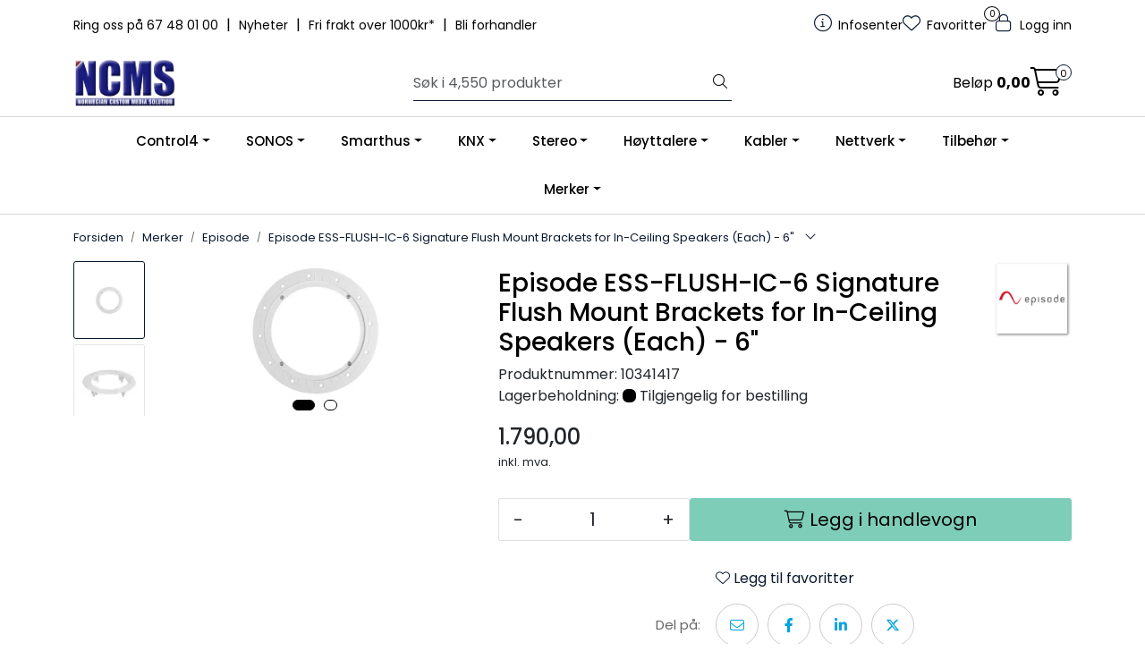

--- FILE ---
content_type: text/html; charset=UTF-8
request_url: https://www.ncms.no/episode-ess-flush-ic-6-signature-flush-mount-brackets-for-in-ceiling-speakers-each-6-
body_size: 23424
content:
<!DOCTYPE html>
<html lang="nb" data-bs-theme="light">
<head>
             
<!-- START /modules/meta -->
<title>Episode ESS-FLUSH-IC-6 Signature Flush Mount Brackets for In-Ceiling Speakers (Each) - 6&quot; NCMS</title>
<meta name="generator" content="Gurusoft Ecommerce">
<meta name="viewport" content="width=device-width, initial-scale=1.0">
<meta http-equiv="content-type" content="text/html; charset=UTF-8">
<meta http-equiv="X-UA-Compatible" content="IE=edge">

<meta name="description" content="EPISODE® FLUSH MOUNT BRACKETS FOR IN-CEILING SPEAKERS">

<meta name="robots" content="index,follow">

<link rel="canonical" href="https://www.ncms.no/episode-ess-flush-ic-6-signature-flush-mount-brackets-for-in-ceiling-speakers-each-6-">

<meta name="google" content="notranslate">

<meta property="og:site_name" content="NCMS">
<meta property="og:url" content="https://www.ncms.no/episode-ess-flush-ic-6-signature-flush-mount-brackets-for-in-ceiling-speakers-each-6-">
<meta property="og:title" content="Episode ESS-FLUSH-IC-6 Signature Flush Mount Brackets for In-Ceiling Speakers (Each) - 6&quot; NCMS">
<meta property="og:type" content="product">
<meta property="og:description" content="EPISODE® FLUSH MOUNT BRACKETS FOR IN-CEILING SPEAKERS">
<meta property="og:image" content="https://res.cloudinary.com/ncms-webportal-b2b/image/upload/f_auto,q_auto/v1604921845/p_10341417_default_1">
<meta property="og:image:url" content="https://res.cloudinary.com/ncms-webportal-b2b/image/upload/f_auto,q_auto/v1604921845/p_10341417_default_1">
<meta property="og:image:secure_url" content="https://res.cloudinary.com/ncms-webportal-b2b/image/upload/f_auto,q_auto/v1604921845/p_10341417_default_1">

<!-- END /modules/meta -->

             
<!-- START /modules/includes-head -->

         
<!-- START /modules/components/favicon -->

<link rel="icon" type="image/png" href="/themes/images/blank.png.png">
<link rel="apple-touch-icon" href="/themes/images/blank.png.png">

<!-- END /modules/components/favicon -->



             
<!-- START /modules/components/includes-head-cookie-information -->

    <script id="CookieConsent" type="text/javascript" src="https://policy.app.cookieinformation.com/uc.js" data-culture="NB" data-gcm-version="2.0"></script>
    <script>window.addEventListener('CookieInformationConsentGiven',function(event){if(CookieInformation.getConsentGivenFor('cookie_cat_marketing')){window.dataLayer=window.dataLayer||[];dataLayer.push({"ecomm_prodid":"10341417","ecomm_pagetype":"product"});(function(w,d,s,l,i){w[l]=w[l]||[];w[l].push({'gtm.start':new Date().getTime(),event:'gtm.js'});var f=d.getElementsByTagName(s)[0],j=d.createElement(s),dl=l!='dataLayer'?'&l='+l:'';j.async=true;j.src='//www.googletagmanager.com/gtm.js?id='+i+dl;f.parentNode.insertBefore(j,f);})(window,document,'script','dataLayer','GTM-TDXJK62');}},false);</script>

<!-- END /modules/components/includes-head-cookie-information -->

<link href="/themes/stylesheet/fontawesome/css/A.fontawesome.min.css,qv=202601191410.pagespeed.cf.D8UCoWnw13.css" rel="stylesheet preload" as="style">
<link href="/themes/stylesheet/fontawesome/css/A.solid.min.css,qv=202601191410.pagespeed.cf.Cs5V7vkY69.css" rel="stylesheet preload" as="style">
<link href="/themes/stylesheet/fontawesome/css/A.light.min.css,qv=202601191410.pagespeed.cf.fTn3z4osB6.css" rel="stylesheet preload" as="style">
<link href="/themes/stylesheet/fontawesome/css/A.brands.min.css,qv=202601191410.pagespeed.cf.DwH4JASgjD.css" rel="stylesheet preload" as="style">
<link href="/themes/stylesheet/fontawesome/css/A.v5-font-face.min.css,qv=202601191410.pagespeed.cf.s8d3FpsWGt.css" rel="stylesheet preload" as="style">
<link href="/themes/stylesheet/owlCarousel,_owl.carousel.min.css,qv==202601191410+stylesheet.css+fancybox,_jquery.fancybox.min.css.pagespeed.cc.2VT_qjtYDc.css" rel="stylesheet"/>



                        

    <style>.page-element-image,.article-element-image{img {
		width: 100%;
	}
}</style>


<!-- END /includes/stylesheet/product.vm -->
             
<!-- START /modules/includes-head-custom -->


<!-- END /modules/includes-head-custom -->

    </head>
<body><noscript><meta HTTP-EQUIV="refresh" content="0;url='https://www.ncms.no/episode-ess-flush-ic-6-signature-flush-mount-brackets-for-in-ceiling-speakers-each-6-?PageSpeed=noscript'" /><style><!--table,div,span,font,p{display:none} --></style><div style="display:block">Please click <a href="https://www.ncms.no/episode-ess-flush-ic-6-signature-flush-mount-brackets-for-in-ceiling-speakers-each-6-?PageSpeed=noscript">here</a> if you are not redirected within a few seconds.</div></noscript>
             
<!-- START /modules/components/skip-to-main-content -->

<a id="skip-main" class="btn btn-primary visually-hidden-focusable" href="#columns">Skip to main content</a>

<!-- END /modules/components/skip-to-main-content -->

                 <noscript><iframe src="https://www.googletagmanager.com/ns.html?id=GTM-TDXJK62" height="0" width="0" style="display:none;visibility:hidden"></iframe></noscript>

    <main id="page">

        <!--[if lt IE 7]>
        <p class="chromeframe">You are using an <strong>outdated</strong> browser. Please <a href="http://browsehappy.com/">upgrade your browser</a> or <a href="http://www.google.com/chromeframe/?redirect=true">activate Google Chrome Frame</a> to improve your experience.</p>
        <![endif]-->

                             
<!-- START /modules/components/header-sales -->


<!-- END /modules/components/header-sales -->
        
                 
<!-- START /modules/components/scroll-to-top -->

<div class="scrollToTop">
    <div id="back-text">
        <span>Til toppen</span>
    </div>

    <i class="fa-light fa-angle-up" aria-hidden="true"></i>
</div>

<!-- END /modules/components/scroll-to-top -->
                 
<!-- START /modules/components/top-menu-admin -->

<div data-ajax_target="top-admin-menu" data-entity-type="product" data-entity-id="13310" data-edit=""></div>

<!-- END /modules/components/top-menu-admin -->
                 
<!-- START /modules/components/announcement-bar -->


<!-- END /modules/components/announcement-bar -->
                 
<!-- START /modules/components/top-menu -->

<div class="d-none d-lg-block top-menu-row">
    <div class="container">
        <div class="row align-items-center">
            <div class="col-7 col-xl-6">
                <div class="top-menu-row__link-menu">
                             
<!-- START /modules/components/top-links -->

    <a href="/infosenter" target="_self">
                Ring oss på 67 48 01 00
    </a>

    	    <span class="separator">|</span>
        <a href="/productcategory?id=10427" target="_self">
                Nyheter
    </a>

    	    <span class="separator">|</span>
        <a href="/frakt-og-levering" target="_self">
                Fri frakt over 1000kr*
    </a>

    	    <span class="separator">|</span>
        <a href="/login?action=register#registerTarget" target="_self">
                Bli forhandler
    </a>

    
<!-- END /modules/components/top-links -->
                </div>
            </div>

            <div class="col-5 col-xl-6">
                <div class="top-menu-row__icon-menu">
                             
<!-- START /modules/components/locale-button-desktop -->


<!-- END /modules/components/locale-button-desktop -->
                             
<!-- START /modules/components/info-button-desktop -->

    <div class="info-button-desktop">
                <a href="infosenter">
            <i class="fa-light fa-circle-info" aria-hidden="true"></i>
            <span class="d-none d-xl-inline-block">Infosenter</span>
        </a>
    </div>

<!-- END /modules/components/info-button-desktop -->
                             
<!-- START /modules/components/favorite-button-desktop -->

    <div class="favorite-button-desktop">
        <span class="favorite-quantity" data-ajax_target="favorites-size">
                    </span>

        <a href="favorites" class="favorite-userbutton">
            <i class="fa-light fa-heart" aria-hidden="true"></i>
            <span class="d-none d-xl-inline-block">Favoritter</span>
        </a>
    </div>

<!-- END /modules/components/favorite-button-desktop -->
                             
<!-- START /modules/components/user-button-desktop -->

<div class="user-button-desktop">
			<a href="login">
			<i class="fa-light fa-lock" aria-hidden="true"></i>
			<span class="d-none d-xl-inline-block">Logg inn</span>
		</a>
	</div>

<!-- END /modules/components/user-button-desktop -->
                </div>
            </div>
        </div>
    </div>
</div>

<!-- END /modules/components/user-button-desktop -->

                 
<!-- START /modules/header -->

<header id="header" class="sticky-top">
    <div id="sticky-desktop" class="d-none d-lg-block">
                 
<!-- START /modules/components/header-desktop -->

<div id="topbar">
    <div class="desktop d-none d-lg-block">
        <div class="container">
            <div class="row align-items-center">
                <div class="col-lg-4 col-xl-4">
                             
<!-- START /modules/components/header-desktop-logo -->

<div id="logo-theme">
    <a class="d-flex" href="/"><img src="https://res.cloudinary.com/ncms-webportal-b2b/image/upload/f_auto,q_auto/v1740473424/g_logo_default_1" class="img-fluid" alt="NCMS" height="55" itemprop="logo"></a>
</div>

<!-- END /modules/components/header-desktop-logo -->
                </div>

                <div class="col-lg-5 col-xl-4">
                             
<!-- START /modules/components/header-desktop-search -->

<div class="search-bar" itemscope itemtype="http://schema.org/WebSite">
    <meta itemprop="url" content="https://www.ncms.no">
    <form action="search" method="get" accept-charset="UTF-8" itemprop="potentialAction" itemscope itemtype="http://schema.org/SearchAction">
        <meta itemprop="target" content="https://www.ncms.no/search?action=search&q={q}">
        <input type="hidden" name="action" value="search">

        <div class="input-group">
            <input type="text" name="q" placeholder="Søk i 4,550 produkter" class="suggest form-control" aria-label="Søk" required itemprop="query-input" autocomplete="off" data-action="incremental-search" data-content-target="incremental-search-desktop">
            <button class="btn button-search" type="submit" aria-label="Søk">
                <i class="fa-light fa-magnifying-glass" aria-hidden="true"></i>
                <i class="fa-light fa-spinner-third fa-spin" hidden aria-hidden="true"></i>
            </button>
        </div>
    </form>
    <div class="incremental-search-content desktop" data-content="incremental-search-desktop"></div>
</div>

<!-- END /modules/components/header-desktop-search -->
                </div>

                <div class="col-lg-3 col-xl-4">
                    <div class="basket-button-desktop">
                                 
<!-- START /modules/components/basket-button-desktop -->

<div class="large-cart">
    <div class="large-cart__price">
        Beløp
        <span class="large-cart__price-amount" data-ajax_target="basket-amount"></span>
    </div>
    <div class="large-cart__icon">
        <div class="large-cart__amount" data-ajax_target="basket-size"></div>
        <a href="basket" title="Gå til handlevogn">
            <i class="fa-light fa-cart-shopping" aria-hidden="true"></i>
        </a>
    </div>
</div>

<!-- END /modules/components/basket-button-desktop -->
                    </div>
                </div>
            </div>
        </div>
    </div>
</div>

<nav id="desktop_menu" class="navbar navbar-expand-lg">
             
<!-- START /modules/components/category-menu-desktop -->

<div class="container justify-content-center">
    <ul class="navbar-nav collapse navbar-collapse flex-wrap justify-content-center align-items-center">
                    <li class="nav-item  dropdown dropdown-xl-trigger deeper " data-category_id="10224">
                <a class="dropdown-toggle nav-link" href="control4">Control4</a>

                                    <div class="dropdown-menu dropdown-xl-content">
                        <div class="container category-sub-menu">
                                                        
                                <div class="category-sub-menu-content">
                                    <a href="smart-home-os-3" title="Smart Home OS 3">Smart Home OS 3</a>

                                                                            <ul class="category-sub-sub-menu-content">
                                                                                                                                        <li>
                                                    <a href="kontroll-pa-hele-hjemmet-control4-">Kontroll på hele hjemmet</a>
                                                </li>
                                                                                            <li>
                                                    <a href="smart-lysstyring-control4-">Smart lysstyring</a>
                                                </li>
                                                                                            <li>
                                                    <a href="ringeklokke--adgangskontroll-control4-">Ringeklokke / Adgangskontroll</a>
                                                </li>
                                                                                            <li>
                                                    <a href="hjemmekino-control4-">Hjemmekino</a>
                                                </li>
                                                                                            <li>
                                                    <a href="lyd-i-flere-rom-control4-">Lyd i flere rom</a>
                                                </li>
                                                                                            <li>
                                                    <a href="halo-fjernkontroll">HALO fjernkontroll</a>
                                                </li>
                                                                                            <li>
                                                    <a href="stemmestyring-control4-">Stemmestyring</a>
                                                </li>
                                                                                            <li>
                                                    <a href="sikkerhet-control4-">Sikkerhet</a>
                                                </li>
                                                                                            <li>
                                                    <a href="belysning-vibrant-lighting">LED-belysning</a>
                                                </li>
                                                                                    </ul>
                                                                    </div>
                            
                                <div class="category-sub-menu-content">
                                    <a href="produkter-control4-" title="Produkter (Control4)">Produkter (Control4)</a>

                                                                            <ul class="category-sub-sub-menu-content">
                                                                                                                                        <li>
                                                    <a href="controller">Kontroller</a>
                                                </li>
                                                                                            <li>
                                                    <a href="comfort">Comfort</a>
                                                </li>
                                                                                            <li>
                                                    <a href="power">Power</a>
                                                </li>
                                                                                    </ul>
                                                                    </div>
                            
                                <div class="category-sub-menu-content">
                                    <a href="lighting" title="Lighting">Lighting</a>

                                                                            <ul class="category-sub-sub-menu-content">
                                                                                                                                        <li>
                                                    <a href="wireless-lighting">Wireless Lighting</a>
                                                </li>
                                                                                            <li>
                                                    <a href="centralized-lighting">Centralized Lighting</a>
                                                </li>
                                                                                            <li>
                                                    <a href="lighting-accessories">Lighting Accessories</a>
                                                </li>
                                                                                            <li>
                                                    <a href="vibrant-lighting">Vibrant Lighting</a>
                                                </li>
                                                                                    </ul>
                                                                    </div>
                            
                                <div class="category-sub-menu-content">
                                    <a href="audio-video" title="Audio/Video">Audio/Video</a>

                                                                            <ul class="category-sub-sub-menu-content">
                                                                                                                                        <li>
                                                    <a href="amplifiers-2">Amplifiers</a>
                                                </li>
                                                                                            <li>
                                                    <a href="av-processing">AV Processing</a>
                                                </li>
                                                                                            <li>
                                                    <a href="av-switches">AV Switches</a>
                                                </li>
                                                                                            <li>
                                                    <a href="extenders-receivers">Extenders/Receivers</a>
                                                </li>
                                                                                            <li>
                                                    <a href="media-over-ip">Media over IP</a>
                                                </li>
                                                                                            <li>
                                                    <a href="miscellaneous">Miscellaneous</a>
                                                </li>
                                                                                            <li>
                                                    <a href="projection-screens">Lerret</a>
                                                </li>
                                                                                            <li>
                                                    <a href="wireless-audio">Wireless Audio</a>
                                                </li>
                                                                                            <li>
                                                    <a href="speakers">Speakers (Control4)</a>
                                                </li>
                                                                                    </ul>
                                                                    </div>
                            
                                <div class="category-sub-menu-content">
                                    <a href="security" title="Security">Security</a>

                                                                            <ul class="category-sub-sub-menu-content">
                                                                                                                                        <li>
                                                    <a href="door-station">Door Station</a>
                                                </li>
                                                                                            <li>
                                                    <a href="sensors--contact-io">Sensors & Contact IO</a>
                                                </li>
                                                                                            <li>
                                                    <a href="security-accessories">Security Accessories</a>
                                                </li>
                                                                                    </ul>
                                                                    </div>
                            
                                <div class="category-sub-menu-content">
                                    <a href="surveillance" title="Surveillance">Surveillance</a>

                                                                            <ul class="category-sub-sub-menu-content">
                                                                                                                                        <li>
                                                    <a href="ip-camera">IP Camera</a>
                                                </li>
                                                                                            <li>
                                                    <a href="nvr--encoders">NVR & Encoders</a>
                                                </li>
                                                                                            <li>
                                                    <a href="surveillance-accessories">Surveillance Accessories</a>
                                                </li>
                                                                                    </ul>
                                                                    </div>
                            
                                <div class="category-sub-menu-content">
                                    <a href="networking" title="Networking">Networking</a>

                                                                            <ul class="category-sub-sub-menu-content">
                                                                                                                                        <li>
                                                    <a href="routers">Routers</a>
                                                </li>
                                                                                            <li>
                                                    <a href="switches">Switches</a>
                                                </li>
                                                                                            <li>
                                                    <a href="wireless">Wireless</a>
                                                </li>
                                                                                            <li>
                                                    <a href="pdus">PDUs</a>
                                                </li>
                                                                                            <li>
                                                    <a href="accessories">Accessories</a>
                                                </li>
                                                                                    </ul>
                                                                    </div>
                            
                                <div class="category-sub-menu-content">
                                    <a href="mounts" title="Mounts">Mounts</a>

                                                                            <ul class="category-sub-sub-menu-content">
                                                                                                                                        <li>
                                                    <a href="veggfeste">Strong Veggfeste</a>
                                                </li>
                                                                                            <li>
                                                    <a href="veggboks">Strong Veggboks</a>
                                                </li>
                                                                                            <li>
                                                    <a href="racks">Racks</a>
                                                </li>
                                                                                    </ul>
                                                                    </div>
                            
                                <div class="category-sub-menu-content">
                                    <a href="home-communication" title="Home Communication">Home Communication</a>

                                                                            <ul class="category-sub-sub-menu-content">
                                                                                                                                        <li>
                                                    <a href="door-station">Door Station</a>
                                                </li>
                                                                                            <li>
                                                    <a href="touch-screens">Touch Screens</a>
                                                </li>
                                                                                    </ul>
                                                                    </div>
                            
                                <div class="category-sub-menu-content">
                                    <a href="interfaces" title="Interfaces">Interfaces</a>

                                                                            <ul class="category-sub-sub-menu-content">
                                                                                                                                        <li>
                                                    <a href="touch-screens">Touch Screens</a>
                                                </li>
                                                                                            <li>
                                                    <a href="remote-controls">Remote Controls</a>
                                                </li>
                                                                                            <li>
                                                    <a href="remote-control-accessories">Remote Control Accessories</a>
                                                </li>
                                                                                            <li>
                                                    <a href="touch-screen-accessories">Touch Screen Accessories</a>
                                                </li>
                                                                                    </ul>
                                                                    </div>
                                                    </div>
                    </div>
                            </li>
                    <li class="nav-item  dropdown dropdown-xl-trigger deeper " data-category_id="10545">
                <a class="dropdown-toggle nav-link" href="sonos">SONOS</a>

                                    <div class="dropdown-menu dropdown-xl-content">
                        <div class="container category-sub-menu">
                                                        
                                <div class="category-sub-menu-content">
                                    <a href="sonos-hoyttalere" title="SONOS Høyttalere">SONOS Høyttalere</a>

                                                                    </div>
                            
                                <div class="category-sub-menu-content">
                                    <a href="sonos-hjemmekino" title="SONOS Hjemmekino">SONOS Hjemmekino</a>

                                                                    </div>
                            
                                <div class="category-sub-menu-content">
                                    <a href="sonos-komponenter" title="SONOS Komponenter">SONOS Komponenter</a>

                                                                    </div>
                            
                                <div class="category-sub-menu-content">
                                    <a href="sonos-profesjonell" title="SONOS Profesjonell">SONOS Profesjonell</a>

                                                                    </div>
                            
                                <div class="category-sub-menu-content">
                                    <a href="sonos-by-sonance" title="SONOS by Sonance">SONOS by Sonance</a>

                                                                    </div>
                            
                                <div class="category-sub-menu-content">
                                    <a href="sonos-tilbehor" title="SONOS Tilbehør">SONOS Tilbehør</a>

                                                                    </div>
                            
                                <div class="category-sub-menu-content">
                                    <a href="sonos-ace" title="SONOS Hodetelefoner">SONOS Hodetelefoner</a>

                                                                    </div>
                                                    </div>
                    </div>
                            </li>
                    <li class="nav-item  dropdown dropdown-xl-trigger deeper " data-category_id="10011">
                <a class="dropdown-toggle nav-link" href="smarthus">Smarthus</a>

                                    <div class="dropdown-menu dropdown-xl-content">
                        <div class="container category-sub-menu">
                                                        
                                <div class="category-sub-menu-content">
                                    <a href="lyd" title="Lyd">Lyd</a>

                                                                            <ul class="category-sub-sub-menu-content">
                                                                                                                                        <li>
                                                    <a href="multirom">Multirom</a>
                                                </li>
                                                                                            <li>
                                                    <a href="chromecast-built-in">Chromecast built-in</a>
                                                </li>
                                                                                            <li>
                                                    <a href="musikkstreamer">Musikkstreamer</a>
                                                </li>
                                                                                            <li>
                                                    <a href="tradlost-1">Trådløst - Lyd</a>
                                                </li>
                                                                                    </ul>
                                                                    </div>
                            
                                <div class="category-sub-menu-content">
                                    <a href="bilde" title="Bilde">Bilde</a>

                                                                            <ul class="category-sub-sub-menu-content">
                                                                                                                                        <li>
                                                    <a href="av-over-ip">AV over IP</a>
                                                </li>
                                                                                            <li>
                                                    <a href="hdmi-bildematrise">HDMI bildematrise</a>
                                                </li>
                                                                                            <li>
                                                    <a href="hdmi-extender">HDMI extender</a>
                                                </li>
                                                                                            <li>
                                                    <a href="hdmi-switch">HDMI switch</a>
                                                </li>
                                                                                            <li>
                                                    <a href="hdmi-splitter">HDMI splitter</a>
                                                </li>
                                                                                            <li>
                                                    <a href="tv-heis">TV-heis</a>
                                                </li>
                                                                                            <li>
                                                    <a href="projection-screens">Lerret</a>
                                                </li>
                                                                                            <li>
                                                    <a href="veggfeste-tv">Veggfeste TV</a>
                                                </li>
                                                                                    </ul>
                                                                    </div>
                            
                                <div class="category-sub-menu-content">
                                    <a href="betjening" title="Betjening">Betjening</a>

                                                                            <ul class="category-sub-sub-menu-content">
                                                                                                                                        <li>
                                                    <a href="brytere">Brytere</a>
                                                </li>
                                                                                            <li>
                                                    <a href="touch-screen">Touch screen</a>
                                                </li>
                                                                                            <li>
                                                    <a href="ipad-nettbrett-feste">Nettbrett</a>
                                                </li>
                                                                                    </ul>
                                                                    </div>
                            
                                <div class="category-sub-menu-content">
                                    <a href="lys" title="Lysstyring">Lysstyring</a>

                                                                            <ul class="category-sub-sub-menu-content">
                                                                                                                                        <li>
                                                    <a href="tradlost-lys-">Trådløst</a>
                                                </li>
                                                                                            <li>
                                                    <a href="bussystemer">Bussystemer</a>
                                                </li>
                                                                                            <li>
                                                    <a href="dali">DALI</a>
                                                </li>
                                                                                            <li>
                                                    <a href="knx-3">KNX</a>
                                                </li>
                                                                                            <li>
                                                    <a href="dmx">DMX</a>
                                                </li>
                                                                                    </ul>
                                                                    </div>
                            
                                <div class="category-sub-menu-content">
                                    <a href="varme" title="Varme / Kjøling">Varme / Kjøling</a>

                                                                            <ul class="category-sub-sub-menu-content">
                                                                                                                                        <li>
                                                    <a href="elektrisk-gulvvarme">Elektrisk gulvvarme</a>
                                                </li>
                                                                                            <li>
                                                    <a href="vannbaren-varme">Vannbåren varme</a>
                                                </li>
                                                                                            <li>
                                                    <a href="kjoling">Kjøling</a>
                                                </li>
                                                                                            <li>
                                                    <a href="tilbehor-varme">Tilbehør varme / kjøling</a>
                                                </li>
                                                                                    </ul>
                                                                    </div>
                            
                                <div class="category-sub-menu-content">
                                    <a href="sikkerhet" title="Sikkerhet / Adgangskontroll">Sikkerhet / Adgangskontroll</a>

                                                                            <ul class="category-sub-sub-menu-content">
                                                                                                                                        <li>
                                                    <a href="ip-kamera">IP-kamera</a>
                                                </li>
                                                                                            <li>
                                                    <a href="opptaker-nvr-">Opptaker (NVR)</a>
                                                </li>
                                                                                            <li>
                                                    <a href="ringeklokke">Ringeklokke</a>
                                                </li>
                                                                                            <li>
                                                    <a href="bevegelsessensor">Bevegelsessensor</a>
                                                </li>
                                                                                    </ul>
                                                                    </div>
                            
                                <div class="category-sub-menu-content">
                                    <a href="gardiner" title="Solskjerming">Solskjerming</a>

                                                                            <ul class="category-sub-sub-menu-content">
                                                                                                                                        <li>
                                                    <a href="persiennestyring">Persiennestyring</a>
                                                </li>
                                                                                            <li>
                                                    <a href="qmotion">Qmotion</a>
                                                </li>
                                                                                    </ul>
                                                                    </div>
                            
                                <div class="category-sub-menu-content">
                                    <a href="installasjonsmateriell" title="Installasjonsmateriell">Installasjonsmateriell</a>

                                                                            <ul class="category-sub-sub-menu-content">
                                                                                                                                        <li>
                                                    <a href="vegguttak">Vegguttak</a>
                                                </li>
                                                                                            <li>
                                                    <a href="signal-og-hoyttalerplugger">Signal og Høyttalerplugger</a>
                                                </li>
                                                                                            <li>
                                                    <a href="installasjonskabel">Installasjonskabel</a>
                                                </li>
                                                                                            <li>
                                                    <a href="ir-produkter">IR-produkter</a>
                                                </li>
                                                                                            <li>
                                                    <a href="hdmi-kabel">HDMI-kabel</a>
                                                </li>
                                                                                    </ul>
                                                                    </div>
                            
                                <div class="category-sub-menu-content">
                                    <a href="styresystemer" title="Styresystemer">Styresystemer</a>

                                                                            <ul class="category-sub-sub-menu-content">
                                                                                                                                        <li>
                                                    <a href="control4">Control4</a>
                                                </li>
                                                                                            <li>
                                                    <a href="knx-3">KNX</a>
                                                </li>
                                                                                    </ul>
                                                                    </div>
                            
                                <div class="category-sub-menu-content">
                                    <a href="led-belysning" title="LED-belysning">LED-belysning</a>

                                                                            <ul class="category-sub-sub-menu-content">
                                                                                                                                        <li>
                                                    <a href="led-striper">LED-striper</a>
                                                </li>
                                                                                            <li>
                                                    <a href="profiler--deksler">Profiler / Deksler</a>
                                                </li>
                                                                                            <li>
                                                    <a href="tilbehor--koblinger">Tilbehør / Koblinger</a>
                                                </li>
                                                                                            <li>
                                                    <a href="styring--led-drivere">Styring / LED-drivere</a>
                                                </li>
                                                                                    </ul>
                                                                    </div>
                                                    </div>
                    </div>
                            </li>
                    <li class="nav-item  dropdown dropdown-xl-trigger deeper " data-category_id="10523">
                <a class="dropdown-toggle nav-link" href="knx-3">KNX</a>

                                    <div class="dropdown-menu dropdown-xl-content">
                        <div class="container category-sub-menu">
                                                        
                                <div class="category-sub-menu-content">
                                    <a href="systemenheter-knx-" title="Systemenheter (KNX)">Systemenheter (KNX)</a>

                                                                    </div>
                            
                                <div class="category-sub-menu-content">
                                    <a href="nettverk--grensesnitt-knx-" title="Nettverk / Grensesnitt (KNX)">Nettverk / Grensesnitt (KNX)</a>

                                                                    </div>
                            
                                <div class="category-sub-menu-content">
                                    <a href="dimmer-knx-" title="Dimmer (KNX)">Dimmer (KNX)</a>

                                                                    </div>
                            
                                <div class="category-sub-menu-content">
                                    <a href="universal-interface-knx-" title="Universal Interface (KNX)">Universal Interface (KNX)</a>

                                                                    </div>
                            
                                <div class="category-sub-menu-content">
                                    <a href="binarinngang-knx-" title="Binærinngang (KNX)">Binærinngang (KNX)</a>

                                                                    </div>
                            
                                <div class="category-sub-menu-content">
                                    <a href="binarutgang-knx-" title="Binærutgang (KNX)">Binærutgang (KNX)</a>

                                                                    </div>
                            
                                <div class="category-sub-menu-content">
                                    <a href="hvac-knx-" title="HVAC (KNX)">HVAC (KNX)</a>

                                                                    </div>
                            
                                <div class="category-sub-menu-content">
                                    <a href="sensor--bevegelsemelder-knx-" title="Sensor / Bevegelsemelder (KNX)">Sensor / Bevegelsemelder (KNX)</a>

                                                                    </div>
                            
                                <div class="category-sub-menu-content">
                                    <a href="persienne-knx-" title="Persienne (KNX)">Persienne (KNX)</a>

                                                                    </div>
                            
                                <div class="category-sub-menu-content">
                                    <a href="termostat-knx-" title="Termostat (KNX)">Termostat (KNX)</a>

                                                                    </div>
                            
                                <div class="category-sub-menu-content">
                                    <a href="bryter-knx-" title="Bryter (KNX)">Bryter (KNX)</a>

                                                                    </div>
                            
                                <div class="category-sub-menu-content">
                                    <a href="tilbehor-knx-" title="Tilbehør (KNX)">Tilbehør (KNX)</a>

                                                                    </div>
                            
                                <div class="category-sub-menu-content">
                                    <a href="kombimodul-knx-" title="Kombimodul (KNX)">Kombimodul (KNX)</a>

                                                                    </div>
                            
                                <div class="category-sub-menu-content">
                                    <a href="maler-knx-" title="Måler (KNX)">Måler (KNX)</a>

                                                                    </div>
                                                    </div>
                    </div>
                            </li>
                    <li class="nav-item  dropdown dropdown-xl-trigger deeper " data-category_id="10008">
                <a class="dropdown-toggle nav-link" href="stereo">Stereo</a>

                                    <div class="dropdown-menu dropdown-xl-content">
                        <div class="container category-sub-menu">
                                                        
                                <div class="category-sub-menu-content">
                                    <a href="forforsterker" title="Forforsterker">Forforsterker</a>

                                                                    </div>
                            
                                <div class="category-sub-menu-content">
                                    <a href="effektforsterker" title="Effektforsterker">Effektforsterker</a>

                                                                    </div>
                            
                                <div class="category-sub-menu-content">
                                    <a href="integrert" title="Integrert">Integrert</a>

                                                                    </div>
                            
                                <div class="category-sub-menu-content">
                                    <a href="dac" title="DAC">DAC</a>

                                                                    </div>
                            
                                <div class="category-sub-menu-content">
                                    <a href="streaming" title="Streaming">Streaming</a>

                                                                    </div>
                            
                                <div class="category-sub-menu-content">
                                    <a href="riaa-trinn" title="RIAA-trinn">RIAA-trinn</a>

                                                                    </div>
                                                    </div>
                    </div>
                            </li>
                    <li class="nav-item  dropdown dropdown-xl-trigger deeper " data-category_id="10009">
                <a class="dropdown-toggle nav-link" href="hoyttalere">Høyttalere</a>

                                    <div class="dropdown-menu dropdown-xl-content">
                        <div class="container category-sub-menu">
                                                        
                                <div class="category-sub-menu-content">
                                    <a href="gulvstaende" title="Gulvstående">Gulvstående</a>

                                                                    </div>
                            
                                <div class="category-sub-menu-content">
                                    <a href="kompakt-stativ" title="Kompakt / Stativ">Kompakt / Stativ</a>

                                                                    </div>
                            
                                <div class="category-sub-menu-content">
                                    <a href="lydplanke" title="Lydplanke / Center">Lydplanke / Center</a>

                                                                    </div>
                            
                                <div class="category-sub-menu-content">
                                    <a href="pa-vegg" title="På vegg">På vegg</a>

                                                                    </div>
                            
                                <div class="category-sub-menu-content">
                                    <a href="pendel" title="Pendel">Pendel</a>

                                                                    </div>
                            
                                <div class="category-sub-menu-content">
                                    <a href="subwoofer" title="Subwoofer">Subwoofer</a>

                                                                    </div>
                            
                                <div class="category-sub-menu-content">
                                    <a href="innbygging" title="Innbygging">Innbygging</a>

                                                                    </div>
                            
                                <div class="category-sub-menu-content">
                                    <a href="100v" title="Butikk / Restaurantlyd">Butikk / Restaurantlyd</a>

                                                                    </div>
                            
                                <div class="category-sub-menu-content">
                                    <a href="utendors" title="Utendørs">Utendørs</a>

                                                                    </div>
                            
                                <div class="category-sub-menu-content">
                                    <a href="tradlos-hoyttaler" title="Trådløs høyttaler">Trådløs høyttaler</a>

                                                                    </div>
                                                    </div>
                    </div>
                            </li>
                    <li class="nav-item  dropdown dropdown-xl-trigger deeper " data-category_id="10010">
                <a class="dropdown-toggle nav-link" href="kabler">Kabler</a>

                                    <div class="dropdown-menu dropdown-xl-content">
                        <div class="container category-sub-menu">
                                                        
                                <div class="category-sub-menu-content">
                                    <a href="signalkabel" title="Signalkabel">Signalkabel</a>

                                                                    </div>
                            
                                <div class="category-sub-menu-content">
                                    <a href="digitalkabel" title="Digitalkabel">Digitalkabel</a>

                                                                    </div>
                            
                                <div class="category-sub-menu-content">
                                    <a href="usb-kabel" title="USB-kabel">USB-kabel</a>

                                                                    </div>
                            
                                <div class="category-sub-menu-content">
                                    <a href="hoyttalerkabel" title="Høyttalerkabel">Høyttalerkabel</a>

                                                                    </div>
                            
                                <div class="category-sub-menu-content">
                                    <a href="hdmi-kabel" title="HDMI-kabel">HDMI-kabel</a>

                                                                    </div>
                            
                                <div class="category-sub-menu-content">
                                    <a href="hodetelefonkabel" title="Hodetelefonkabel">Hodetelefonkabel</a>

                                                                    </div>
                            
                                <div class="category-sub-menu-content">
                                    <a href="tonearmkabel" title="Tonearmkabel">Tonearmkabel</a>

                                                                    </div>
                            
                                <div class="category-sub-menu-content">
                                    <a href="subwooferkabel" title="Subwooferkabel">Subwooferkabel</a>

                                                                    </div>
                            
                                <div class="category-sub-menu-content">
                                    <a href="stromkabel" title="Strømkabel">Strømkabel</a>

                                                                    </div>
                            
                                <div class="category-sub-menu-content">
                                    <a href="bananplugger-spader" title="Bananplugger & Spader">Bananplugger & Spader</a>

                                                                    </div>
                                                    </div>
                    </div>
                            </li>
                    <li class="nav-item  dropdown dropdown-xl-trigger deeper " data-category_id="10013">
                <a class="dropdown-toggle nav-link" href="wifi-nettverk">Nettverk</a>

                                    <div class="dropdown-menu dropdown-xl-content">
                        <div class="container category-sub-menu">
                                                        
                                <div class="category-sub-menu-content">
                                    <a href="router" title="Router">Router</a>

                                                                            <ul class="category-sub-sub-menu-content">
                                                                                                                                        <li>
                                                    <a href="router-1">Router &quot;Wifi & Nettverk&quot;</a>
                                                </li>
                                                                                            <li>
                                                    <a href="router-m-wifi">Router m/WiFi</a>
                                                </li>
                                                                                    </ul>
                                                                    </div>
                            
                                <div class="category-sub-menu-content">
                                    <a href="switch" title="Switch">Switch</a>

                                                                            <ul class="category-sub-sub-menu-content">
                                                                                                                                        <li>
                                                    <a href="unmanaged-1">Unmanaged</a>
                                                </li>
                                                                                            <li>
                                                    <a href="websmart">Websmart</a>
                                                </li>
                                                                                            <li>
                                                    <a href="managed-1">Managed</a>
                                                </li>
                                                                                            <li>
                                                    <a href="poe-1">PoE</a>
                                                </li>
                                                                                    </ul>
                                                                    </div>
                            
                                <div class="category-sub-menu-content">
                                    <a href="tradlost" title="Trådløst">Trådløst</a>

                                                                            <ul class="category-sub-sub-menu-content">
                                                                                                                                        <li>
                                                    <a href="aksesspunkt">Aksesspunkt</a>
                                                </li>
                                                                                            <li>
                                                    <a href="aksesspunkt-utendors-">Aksesspunkt (utendørs)</a>
                                                </li>
                                                                                            <li>
                                                    <a href="router-m-wifi">Router m/WiFi</a>
                                                </li>
                                                                                    </ul>
                                                                    </div>
                            
                                <div class="category-sub-menu-content">
                                    <a href="stromskinner" title="Strømskinner">Strømskinner</a>

                                                                            <ul class="category-sub-sub-menu-content">
                                                                                                                                        <li>
                                                    <a href="ip-styrt-stromskinne-pdu-">IP-styrt Strømskinne (PDU)</a>
                                                </li>
                                                                                    </ul>
                                                                    </div>
                            
                                <div class="category-sub-menu-content">
                                    <a href="ovrc" title="OvrC">OvrC</a>

                                                                            <ul class="category-sub-sub-menu-content">
                                                                                                                                        <li>
                                                    <a href="ovrc-pro">OvrC Pro</a>
                                                </li>
                                                                                            <li>
                                                    <a href="ovrc-home">OvrC Home</a>
                                                </li>
                                                                                            <li>
                                                    <a href="ovrc-ecosystem">OvrC Ecosystem</a>
                                                </li>
                                                                                    </ul>
                                                                    </div>
                                                    </div>
                    </div>
                            </li>
                    <li class="nav-item  dropdown dropdown-xl-trigger deeper " data-category_id="10022">
                <a class="dropdown-toggle nav-link" href="tilbehor">Tilbehør</a>

                                    <div class="dropdown-menu dropdown-xl-content">
                        <div class="container category-sub-menu">
                                                        
                                <div class="category-sub-menu-content">
                                    <a href="veggfeste-tv" title="Veggfeste TV">Veggfeste TV</a>

                                                                            <ul class="category-sub-sub-menu-content">
                                                                                                                                        <li>
                                                    <a href="manuelt-veggfeste">Uttrekkbart veggfeste</a>
                                                </li>
                                                                                            <li>
                                                    <a href="motorisert-veggfeste">Motorisert veggfeste</a>
                                                </li>
                                                                                            <li>
                                                    <a href="veggfeste-1">Veggfeste (fast)</a>
                                                </li>
                                                                                    </ul>
                                                                    </div>
                            
                                <div class="category-sub-menu-content">
                                    <a href="tv-heis" title="TV-heis">TV-heis</a>

                                                                            <ul class="category-sub-sub-menu-content">
                                                                                                                                        <li>
                                                    <a href="opp-fra-mobel">Opp fra møbel</a>
                                                </li>
                                                                                            <li>
                                                    <a href="ned-fra-tak">Ned fra tak</a>
                                                </li>
                                                                                            <li>
                                                    <a href="opp-fra-gulv">Opp fra gulv</a>
                                                </li>
                                                                                            <li>
                                                    <a href="ut-fra-vegg">Ut fra vegg</a>
                                                </li>
                                                                                            <li>
                                                    <a href="projektorheis">Projektorheis</a>
                                                </li>
                                                                                            <li>
                                                    <a href="future-automation-bevegelige-paneler">Bevegelige paneler</a>
                                                </li>
                                                                                    </ul>
                                                                    </div>
                            
                                <div class="category-sub-menu-content">
                                    <a href="ipad-nettbrett-feste" title="Nettbrett">Nettbrett</a>

                                                                            <ul class="category-sub-sub-menu-content">
                                                                                                                                        <li>
                                                    <a href="ipad-veggmontert">iPad</a>
                                                </li>
                                                                                            <li>
                                                    <a href="samsung-nettbrett-feste">Samsung</a>
                                                </li>
                                                                                    </ul>
                                                                    </div>
                            
                                <div class="category-sub-menu-content">
                                    <a href="racks" title="Racks">Racks</a>

                                                                            <ul class="category-sub-sub-menu-content">
                                                                                                                                        <li>
                                                    <a href="rack-1">Rack</a>
                                                </li>
                                                                                            <li>
                                                    <a href="rack-accessories">Rack Accessories</a>
                                                </li>
                                                                                            <li>
                                                    <a href="tilbehor-til-sonos">Rack tilbehør til Sonos</a>
                                                </li>
                                                                                    </ul>
                                                                    </div>
                            
                                <div class="category-sub-menu-content">
                                    <a href="projection-screens" title="Lerret">Lerret</a>

                                                                            <ul class="category-sub-sub-menu-content">
                                                                                                                                        <li>
                                                    <a href="lerret-rammespent-">Lerret (Rammespent)</a>
                                                </li>
                                                                                    </ul>
                                                                    </div>
                            
                                <div class="category-sub-menu-content">
                                    <a href="installasjonsmateriell" title="Installasjonsmateriell">Installasjonsmateriell</a>

                                                                            <ul class="category-sub-sub-menu-content">
                                                                                                                                        <li>
                                                    <a href="vegguttak">Vegguttak</a>
                                                </li>
                                                                                            <li>
                                                    <a href="signal-og-hoyttalerplugger">Signal og Høyttalerplugger</a>
                                                </li>
                                                                                            <li>
                                                    <a href="installasjonskabel">Installasjonskabel</a>
                                                </li>
                                                                                            <li>
                                                    <a href="ir-produkter">IR-produkter</a>
                                                </li>
                                                                                            <li>
                                                    <a href="hdmi-kabel">HDMI-kabel</a>
                                                </li>
                                                                                    </ul>
                                                                    </div>
                            
                                <div class="category-sub-menu-content">
                                    <a href="lydpakker" title="Lydpakker">Lydpakker</a>

                                                                    </div>
                                                    </div>
                    </div>
                            </li>
                    <li class="nav-item  dropdown dropdown-xl-trigger deeper " data-category_id="10189">
                <a class="dropdown-toggle nav-link" href="merker-1">Merker</a>

                                    <div class="dropdown-menu dropdown-xl-content">
                        <div class="container category-sub-menu">
                                                        
                                <div class="category-sub-menu-content">
                                    <a href="araknis" title="Araknis">Araknis</a>

                                                                            <ul class="category-sub-sub-menu-content">
                                                                                                                                        <li>
                                                    <a href="araknis-access-points">Access Points</a>
                                                </li>
                                                                                            <li>
                                                    <a href="araknis-routers">Routers</a>
                                                </li>
                                                                                            <li>
                                                    <a href="araknis-switches">Switches</a>
                                                </li>
                                                                                            <li>
                                                    <a href="araknis-araknis-ovrc">Araknis+OvrC</a>
                                                </li>
                                                                                    </ul>
                                                                    </div>
                            
                                <div class="category-sub-menu-content">
                                    <a href="binary" title="Binary">Binary</a>

                                                                            <ul class="category-sub-sub-menu-content">
                                                                                                                                        <li>
                                                    <a href="binary-av-over-ip-moip-">Binary AV over IP (MOIP)</a>
                                                </li>
                                                                                            <li>
                                                    <a href="binary-hdmi-switch">Binary HDMI switch</a>
                                                </li>
                                                                                            <li>
                                                    <a href="binary-hdmi-extender">Binary HDMI extender</a>
                                                </li>
                                                                                            <li>
                                                    <a href="tilbehor-binary-">Binary tilbehør</a>
                                                </li>
                                                                                            <li>
                                                    <a href="binary-hdmi-kabler">Binary HDMI kabler</a>
                                                </li>
                                                                                    </ul>
                                                                    </div>
                            
                                <div class="category-sub-menu-content">
                                    <a href="blaze-by-sonance-1" title="Blaze by Sonance">Blaze by Sonance</a>

                                                                            <ul class="category-sub-sub-menu-content">
                                                                                                                                        <li>
                                                    <a href="blaze-by-sonance-powerzone-1">Blaze by Sonance PowerZone</a>
                                                </li>
                                                                                    </ul>
                                                                    </div>
                            
                                <div class="category-sub-menu-content">
                                    <a href="secoboxx" title="B-System">B-System</a>

                                                                            <ul class="category-sub-sub-menu-content">
                                                                                                                                        <li>
                                                    <a href="gineos">Gineos</a>
                                                </li>
                                                                                    </ul>
                                                                    </div>
                            
                                <div class="category-sub-menu-content">
                                    <a href="clark-synthesis_2" title="Clark Synthesis">Clark Synthesis</a>

                                                                            <ul class="category-sub-sub-menu-content">
                                                                                                                                        <li>
                                                    <a href="clark-romperister">Clark Romperister</a>
                                                </li>
                                                                                            <li>
                                                    <a href="clark-undervannslyd">Clark Undervannslyd</a>
                                                </li>
                                                                                            <li>
                                                    <a href="clark-taktil-lyd-horselshemmede-">Clark Taktil lyd (hørselshemmede)</a>
                                                </li>
                                                                                            <li>
                                                    <a href="clark-tilbehor">Clark Synthesis tilbehør</a>
                                                </li>
                                                                                    </ul>
                                                                    </div>
                            
                                <div class="category-sub-menu-content">
                                    <a href="control4" title="Control4">Control4</a>

                                                                            <ul class="category-sub-sub-menu-content">
                                                                                                                                        <li>
                                                    <a href="smart-home-os-3">Smart Home OS 3</a>
                                                </li>
                                                                                            <li>
                                                    <a href="produkter-control4-">Produkter (Control4)</a>
                                                </li>
                                                                                            <li>
                                                    <a href="lighting">Lighting</a>
                                                </li>
                                                                                            <li>
                                                    <a href="audio-video">Audio/Video</a>
                                                </li>
                                                                                            <li>
                                                    <a href="security">Security</a>
                                                </li>
                                                                                            <li>
                                                    <a href="surveillance">Surveillance</a>
                                                </li>
                                                                                            <li>
                                                    <a href="networking">Networking</a>
                                                </li>
                                                                                            <li>
                                                    <a href="mounts">Mounts</a>
                                                </li>
                                                                                            <li>
                                                    <a href="home-communication">Home Communication</a>
                                                </li>
                                                                                            <li>
                                                    <a href="interfaces">Interfaces</a>
                                                </li>
                                                                                    </ul>
                                                                    </div>
                            
                                <div class="category-sub-menu-content">
                                    <a href="displine" title="Displine">Displine</a>

                                                                            <ul class="category-sub-sub-menu-content">
                                                                                                                                        <li>
                                                    <a href="companion-wall-home">Companion wall home</a>
                                                </li>
                                                                                            <li>
                                                    <a href="dame-wall-home">Dame wall home</a>
                                                </li>
                                                                                            <li>
                                                    <a href="companion-wall-2-0">Companion Wall</a>
                                                </li>
                                                                                            <li>
                                                    <a href="dame-wall-2-0">Dame Wall</a>
                                                </li>
                                                                                            <li>
                                                    <a href="samsung-nettbrett-feste">Samsung</a>
                                                </li>
                                                                                    </ul>
                                                                    </div>
                            
                                <div class="category-sub-menu-content">
                                    <a href="dragonfly" title="Dragonfly">Dragonfly</a>

                                                                            <ul class="category-sub-sub-menu-content">
                                                                                                                                        <li>
                                                    <a href="lerret-rammespent-">Lerret (Rammespent)</a>
                                                </li>
                                                                                    </ul>
                                                                    </div>
                            
                                <div class="category-sub-menu-content">
                                    <a href="ekinex" title="Ekinex">Ekinex</a>

                                                                            <ul class="category-sub-sub-menu-content">
                                                                                                                                        <li>
                                                    <a href="era">ERA</a>
                                                </li>
                                                                                            <li>
                                                    <a href="ekinex-proxima">Proxima</a>
                                                </li>
                                                                                            <li>
                                                    <a href="ekinex-signum">Signum</a>
                                                </li>
                                                                                            <li>
                                                    <a href="20venti-serien">20venti serien</a>
                                                </li>
                                                                                            <li>
                                                    <a href="ekinex-71-series">71-series</a>
                                                </li>
                                                                                            <li>
                                                    <a href="ekinex-ff-serien">FF-serien</a>
                                                </li>
                                                                                            <li>
                                                    <a href="del-go-serien">delégo serien</a>
                                                </li>
                                                                                            <li>
                                                    <a href="ekinex-knx-bus">KNX bus</a>
                                                </li>
                                                                                            <li>
                                                    <a href="ekinex-tech">Installasjonsfilmer</a>
                                                </li>
                                                                                    </ul>
                                                                    </div>
                            
                                <div class="category-sub-menu-content">
                                    <a href="episode" title="Episode">Episode</a>

                                                                            <ul class="category-sub-sub-menu-content">
                                                                                                                                        <li>
                                                    <a href="lcr-episode-">LCR (Episode)</a>
                                                </li>
                                                                                            <li>
                                                    <a href="surround-episode-">Surround (Episode)</a>
                                                </li>
                                                                                            <li>
                                                    <a href="outdoor-episode-">Outdoor (Episode)</a>
                                                </li>
                                                                                            <li>
                                                    <a href="standard-episode-">Standard (Episode)</a>
                                                </li>
                                                                                            <li>
                                                    <a href="point-episode-">Point (Episode)</a>
                                                </li>
                                                                                            <li>
                                                    <a href="commercial-episode-">Commercial (Episode)</a>
                                                </li>
                                                                                            <li>
                                                    <a href="amplifiers-episode-">Amplifiers (Episode)</a>
                                                </li>
                                                                                            <li>
                                                    <a href="tilbehor-episode-">Tilbehør (Episode)</a>
                                                </li>
                                                                                            <li>
                                                    <a href="home-theater-episode-">Home Theater (Episode)</a>
                                                </li>
                                                                                            <li>
                                                    <a href="core-episode-">Episode CORE serie</a>
                                                </li>
                                                                                    </ul>
                                                                    </div>
                            
                                <div class="category-sub-menu-content">
                                    <a href="ethereal" title="Ethereal">Ethereal</a>

                                                                            <ul class="category-sub-sub-menu-content">
                                                                                                                                        <li>
                                                    <a href="ethereal-hoyttalerkabel">ETHEREAL høyttalerkabel</a>
                                                </li>
                                                                                            <li>
                                                    <a href="ethereal-vegguttak">ETHEREAL Vegguttak</a>
                                                </li>
                                                                                            <li>
                                                    <a href="ethereal-elektronikk">Ethereal Elektronikk</a>
                                                </li>
                                                                                    </ul>
                                                                    </div>
                            
                                <div class="category-sub-menu-content">
                                    <a href="faradite" title="Faradite">Faradite</a>

                                                                            <ul class="category-sub-sub-menu-content">
                                                                                                                                        <li>
                                                    <a href="motion-sensor-360">Motion Sensor 360</a>
                                                </li>
                                                                                            <li>
                                                    <a href="knx-tech-tips">Faradite KNX Tech tips</a>
                                                </li>
                                                                                    </ul>
                                                                    </div>
                            
                                <div class="category-sub-menu-content">
                                    <a href="future-automation" title="Future Automation">Future Automation</a>

                                                                            <ul class="category-sub-sub-menu-content">
                                                                                                                                        <li>
                                                    <a href="future-automation-smart-vifte-kontroll">FA Smart vifte kontroll</a>
                                                </li>
                                                                                            <li>
                                                    <a href="future-automation-universalt-hoyttalerfeste-for-tv">FA Universalt høyttalerfeste for TV</a>
                                                </li>
                                                                                            <li>
                                                    <a href="future-automation-tv-fester-for-gulv-og-bord">FA TV-fester for gulv og bord</a>
                                                </li>
                                                                                            <li>
                                                    <a href="future-automation-tv-takheiser">FA TV Takheiser</a>
                                                </li>
                                                                                            <li>
                                                    <a href="future-automation-tv-heiser">FA TV-Heiser</a>
                                                </li>
                                                                                            <li>
                                                    <a href="future-automation-tv-takfeste">FA TV takfeste</a>
                                                </li>
                                                                                            <li>
                                                    <a href="future-automation-tv-veggfeste">FA TV veggfeste</a>
                                                </li>
                                                                                            <li>
                                                    <a href="fa-veggbokser">FA veggbokser</a>
                                                </li>
                                                                                    </ul>
                                                                    </div>
                            
                                <div class="category-sub-menu-content">
                                    <a href="gallo-acoustics_3" title="Gallo Acoustics">Gallo Acoustics</a>

                                                                            <ul class="category-sub-sub-menu-content">
                                                                                                                                        <li>
                                                    <a href="gallo-acoustics-profile-1">Gallo Acoustics PROFILE</a>
                                                </li>
                                                                                            <li>
                                                    <a href="gallo-acoustics-micro">Gallo Acoustics MICRO</a>
                                                </li>
                                                                                            <li>
                                                    <a href="gallo-acoustics-micro-se">Gallo Acoustics Micro SE</a>
                                                </li>
                                                                                            <li>
                                                    <a href="gallo-acoustics-a-diva-1">Gallo Acoustics A'Diva</a>
                                                </li>
                                                                                            <li>
                                                    <a href="gallo-acoustics-a-diva-se-1">Gallo Acoustics A'Diva SE</a>
                                                </li>
                                                                                            <li>
                                                    <a href="gallo-acoustics-droplet-1">Gallo Acoustics Droplet</a>
                                                </li>
                                                                                            <li>
                                                    <a href="gallo-acoustics-subwoofer-1">Gallo Acoustics Subwoofer</a>
                                                </li>
                                                                                            <li>
                                                    <a href="gallo-acoustics-tilbehor">Gallo Acoustics tilbehør</a>
                                                </li>
                                                                                            <li>
                                                    <a href="gallo-acoustics--strada-2">Gallo Acoustics - Strada 2</a>
                                                </li>
                                                                                            <li>
                                                    <a href="gallo-acoustics--habitat">Gallo Acoustics - Habitat</a>
                                                </li>
                                                                                    </ul>
                                                                    </div>
                            
                                <div class="category-sub-menu-content">
                                    <a href="heatmiser" title="Heatmiser">Heatmiser</a>

                                                                            <ul class="category-sub-sub-menu-content">
                                                                                                                                        <li>
                                                    <a href="heatmiser-elektrisk-gulvvarme">HEATMISER Elektrisk gulvvarme</a>
                                                </li>
                                                                                            <li>
                                                    <a href="heatmiser-vannbaren-varme">HEATMISER Vannbåren varme</a>
                                                </li>
                                                                                            <li>
                                                    <a href="heatmiser-tilbehor">HEATMISER Tilbehør</a>
                                                </li>
                                                                                    </ul>
                                                                    </div>
                            
                                <div class="category-sub-menu-content">
                                    <a href="integra" title="Integra">Integra</a>

                                                                            <ul class="category-sub-sub-menu-content">
                                                                                                                                        <li>
                                                    <a href="integra-receiver">Receiver</a>
                                                </li>
                                                                                            <li>
                                                    <a href="integra-effektforsterker">Integra effektforsterker</a>
                                                </li>
                                                                                    </ul>
                                                                    </div>
                            
                                <div class="category-sub-menu-content">
                                    <a href="iport-1" title="iPort">iPort</a>

                                                                            <ul class="category-sub-sub-menu-content">
                                                                                                                                        <li>
                                                    <a href="iport-luxe">iPort Luxe</a>
                                                </li>
                                                                                            <li>
                                                    <a href="iport-surface-mount">iPort Surface Mount</a>
                                                </li>
                                                                                            <li>
                                                    <a href="iport-connect-pro">iPort Connect Pro</a>
                                                </li>
                                                                                            <li>
                                                    <a href="iport-connect-case">iPort Connect Case</a>
                                                </li>
                                                                                            <li>
                                                    <a href="iport-legacy">iPort Legacy</a>
                                                </li>
                                                                                    </ul>
                                                                    </div>
                            
                                <div class="category-sub-menu-content">
                                    <a href="james-loudspeaker" title="James Loudspeaker">James Loudspeaker</a>

                                                                            <ul class="category-sub-sub-menu-content">
                                                                                                                                        <li>
                                                    <a href="sa-small-aperture">SA Small Aperture</a>
                                                </li>
                                                                                            <li>
                                                    <a href="james-loudspeaker-soundbars">James Loudspeaker SoundBars</a>
                                                </li>
                                                                                            <li>
                                                    <a href="powerpipe-subwoofers">PowerPipe Subwoofers</a>
                                                </li>
                                                                                            <li>
                                                    <a href="james-video">James Loudspeaker installasjonsfilmer</a>
                                                </li>
                                                                                            <li>
                                                    <a href="james-by-sonance-mavericks-serie">James by Sonance MAVERICKS serie</a>
                                                </li>
                                                                                    </ul>
                                                                    </div>
                            
                                <div class="category-sub-menu-content">
                                    <a href="key-digital" title="Key Digital">Key Digital</a>

                                                                            <ul class="category-sub-sub-menu-content">
                                                                                                                                        <li>
                                                    <a href="key-digital-av-over-ip">AV over IP</a>
                                                </li>
                                                                                            <li>
                                                    <a href="key-digital-hdmi-extender">HDMI extender</a>
                                                </li>
                                                                                            <li>
                                                    <a href="key-digital-hdmi-splitter">HDMI splitter</a>
                                                </li>
                                                                                            <li>
                                                    <a href="key-digital-hdmi-bildematrise">HDMI bildematrise</a>
                                                </li>
                                                                                            <li>
                                                    <a href="key-digital-hdmi-switch">HDMI switch</a>
                                                </li>
                                                                                            <li>
                                                    <a href="key-digital-hdmi-edid-fix-og-forsterker">HDMI EDID fix og forsterker</a>
                                                </li>
                                                                                            <li>
                                                    <a href="key-digital-hdmi-kabler">HDMI kabler</a>
                                                </li>
                                                                                            <li>
                                                    <a href="key-digital-presentation-solutions">Presentation Solutions</a>
                                                </li>
                                                                                    </ul>
                                                                    </div>
                            
                                <div class="category-sub-menu-content">
                                    <a href="kimber-kable" title="Kimber Kable">Kimber Kable</a>

                                                                            <ul class="category-sub-sub-menu-content">
                                                                                                                                        <li>
                                                    <a href="naked">Naked</a>
                                                </li>
                                                                                            <li>
                                                    <a href="select">Kimber Kable Select</a>
                                                </li>
                                                                                            <li>
                                                    <a href="carbon">Carbon</a>
                                                </li>
                                                                                            <li>
                                                    <a href="summit">Summit</a>
                                                </li>
                                                                                            <li>
                                                    <a href="ascent">Ascent</a>
                                                </li>
                                                                                            <li>
                                                    <a href="base">Base</a>
                                                </li>
                                                                                            <li>
                                                    <a href="axios">Axios</a>
                                                </li>
                                                                                            <li>
                                                    <a href="specialty">Specialty</a>
                                                </li>
                                                                                            <li>
                                                    <a href="classic">Classic</a>
                                                </li>
                                                                                            <li>
                                                    <a href="outlet-demokabler">Kimber Kable DEMO kabler ...</a>
                                                </li>
                                                                                    </ul>
                                                                    </div>
                            
                                <div class="category-sub-menu-content">
                                    <a href="klh-audio" title="KLH Audio">KLH Audio</a>

                                                                            <ul class="category-sub-sub-menu-content">
                                                                                                                                        <li>
                                                    <a href="klh-model-three">KLH Model Three</a>
                                                </li>
                                                                                            <li>
                                                    <a href="klh-model-five">KLH Model Five</a>
                                                </li>
                                                                                            <li>
                                                    <a href="klh-model-seven">KLH Model Seven</a>
                                                </li>
                                                                                    </ul>
                                                                    </div>
                            
                                <div class="category-sub-menu-content">
                                    <a href="luma-ny" title="Luma">Luma</a>

                                                                            <ul class="category-sub-sub-menu-content">
                                                                                                                                        <li>
                                                    <a href="luma-ip-kamera">Luma IP-kamera</a>
                                                </li>
                                                                                            <li>
                                                    <a href="luma-nvr-opptak--lagring">Luma NVR opptak / lagring</a>
                                                </li>
                                                                                            <li>
                                                    <a href="luma-tilbehor">Luma Tilbehør</a>
                                                </li>
                                                                                    </ul>
                                                                    </div>
                            
                                <div class="category-sub-menu-content">
                                    <a href="ovrc" title="OvrC">OvrC</a>

                                                                            <ul class="category-sub-sub-menu-content">
                                                                                                                                        <li>
                                                    <a href="ovrc-pro">OvrC Pro</a>
                                                </li>
                                                                                            <li>
                                                    <a href="ovrc-home">OvrC Home</a>
                                                </li>
                                                                                            <li>
                                                    <a href="ovrc-ecosystem">OvrC Ecosystem</a>
                                                </li>
                                                                                    </ul>
                                                                    </div>
                            
                                <div class="category-sub-menu-content">
                                    <a href="parasound" title="Parasound">Parasound</a>

                                                                            <ul class="category-sub-sub-menu-content">
                                                                                                                                        <li>
                                                    <a href="halo">HALO</a>
                                                </li>
                                                                                            <li>
                                                    <a href="parasound-zonemaster">ZoneMaster</a>
                                                </li>
                                                                                            <li>
                                                    <a href="parasound-z-custom">Zcustom</a>
                                                </li>
                                                                                            <li>
                                                    <a href="parasound-newclassic">NewClassic</a>
                                                </li>
                                                                                    </ul>
                                                                    </div>
                            
                                <div class="category-sub-menu-content">
                                    <a href="planet-waves" title="Planet Waves">Planet Waves</a>

                                                                    </div>
                            
                                <div class="category-sub-menu-content">
                                    <a href="qmotion" title="Qmotion">Qmotion</a>

                                                                    </div>
                            
                                <div class="category-sub-menu-content">
                                    <a href="sanus" title="Sanus">Sanus</a>

                                                                            <ul class="category-sub-sub-menu-content">
                                                                                                                                        <li>
                                                    <a href="tilbehor-til-sonos">Rack tilbehør til Sonos</a>
                                                </li>
                                                                                    </ul>
                                                                    </div>
                            
                                <div class="category-sub-menu-content">
                                    <a href="sonance" title="SONANCE">SONANCE</a>

                                                                            <ul class="category-sub-sub-menu-content">
                                                                                                                                        <li>
                                                    <a href="sonance-invisible">Invisible serien</a>
                                                </li>
                                                                                            <li>
                                                    <a href="sonance-vx-serien">Sonance VX serien</a>
                                                </li>
                                                                                            <li>
                                                    <a href="sonance-surround-sound">SONANCE SURROUND SOUND</a>
                                                </li>
                                                                                            <li>
                                                    <a href="sonance-outdoor">Sonance Outdoor</a>
                                                </li>
                                                                                            <li>
                                                    <a href="sonance-mariner-mx-1">Sonance Mariner MX</a>
                                                </li>
                                                                                            <li>
                                                    <a href="sonance-extreme-serien">Sonance VX Extreme serie</a>
                                                </li>
                                                                                            <li>
                                                    <a href="sonance-garden-serie">Sonance Garden serie</a>
                                                </li>
                                                                                            <li>
                                                    <a href="sonance-electronics">Sonance Electronics</a>
                                                </li>
                                                                                            <li>
                                                    <a href="sonance-tilbehor">SONANCE Tilbehør</a>
                                                </li>
                                                                                    </ul>
                                                                    </div>
                            
                                <div class="category-sub-menu-content">
                                    <a href="sonos" title="SONOS">SONOS</a>

                                                                            <ul class="category-sub-sub-menu-content">
                                                                                                                                        <li>
                                                    <a href="sonos-hoyttalere">SONOS Høyttalere</a>
                                                </li>
                                                                                            <li>
                                                    <a href="sonos-hjemmekino">SONOS Hjemmekino</a>
                                                </li>
                                                                                            <li>
                                                    <a href="sonos-komponenter">SONOS Komponenter</a>
                                                </li>
                                                                                            <li>
                                                    <a href="sonos-profesjonell">SONOS Profesjonell</a>
                                                </li>
                                                                                            <li>
                                                    <a href="sonos-by-sonance">SONOS by Sonance</a>
                                                </li>
                                                                                            <li>
                                                    <a href="sonos-tilbehor">SONOS Tilbehør</a>
                                                </li>
                                                                                            <li>
                                                    <a href="sonos-ace">SONOS Hodetelefoner</a>
                                                </li>
                                                                                    </ul>
                                                                    </div>
                            
                                <div class="category-sub-menu-content">
                                    <a href="strong" title="Strong">Strong</a>

                                                                            <ul class="category-sub-sub-menu-content">
                                                                                                                                        <li>
                                                    <a href="rack">Strong Rack</a>
                                                </li>
                                                                                            <li>
                                                    <a href="veggfeste">Strong Veggfeste</a>
                                                </li>
                                                                                            <li>
                                                    <a href="veggboks">Strong Veggboks</a>
                                                </li>
                                                                                            <li>
                                                    <a href="tilbehor-1">Strong Tilbehør</a>
                                                </li>
                                                                                    </ul>
                                                                    </div>
                            
                                <div class="category-sub-menu-content">
                                    <a href="triad" title="Triad">Triad</a>

                                                                            <ul class="category-sub-sub-menu-content">
                                                                                                                                        <li>
                                                    <a href="pdx-serien">PDX serien</a>
                                                </li>
                                                                                            <li>
                                                    <a href="amplifiers-1">Amplifiers</a>
                                                </li>
                                                                                            <li>
                                                    <a href="outdoor-1">Outdoor (Triad)</a>
                                                </li>
                                                                                            <li>
                                                    <a href="atmos">Atmos (Triad)</a>
                                                </li>
                                                                                            <li>
                                                    <a href="surrounds">Surrounds (Triad)</a>
                                                </li>
                                                                                            <li>
                                                    <a href="soundbars">Soundbars (Triad)</a>
                                                </li>
                                                                                            <li>
                                                    <a href="lcr">LCR (Triad)</a>
                                                </li>
                                                                                            <li>
                                                    <a href="satellites">Satellites (Triad)</a>
                                                </li>
                                                                                            <li>
                                                    <a href="minimonitors">MiniMonitors (Triad)</a>
                                                </li>
                                                                                            <li>
                                                    <a href="monitors">Monitors (Triad)</a>
                                                </li>
                                                                                            <li>
                                                    <a href="subwoofers">Subwoofers (Triad)</a>
                                                </li>
                                                                                    </ul>
                                                                    </div>
                            
                                <div class="category-sub-menu-content">
                                    <a href="tyba" title="Tyba">Tyba</a>

                                                                    </div>
                            
                                <div class="category-sub-menu-content">
                                    <a href="wall-smart" title="Wall-Smart">Wall-Smart</a>

                                                                            <ul class="category-sub-sub-menu-content">
                                                                                                                                        <li>
                                                    <a href="wall-smart--control4">Wall-Smart - Control4</a>
                                                </li>
                                                                                            <li>
                                                    <a href="wall-smart--araknis">Wall-Smart - Araknis</a>
                                                </li>
                                                                                            <li>
                                                    <a href="apple">Wall-Smart - Apple</a>
                                                </li>
                                                                                            <li>
                                                    <a href="wall-smart--sonos">Wall-Smart - Sonos</a>
                                                </li>
                                                                                            <li>
                                                    <a href="wall-smart--for-access-points">Wall-Smart - For Access Points</a>
                                                </li>
                                                                                            <li>
                                                    <a href="wall-smart--div-merker">Wall-Smart til universell innbyggings kit </a>
                                                </li>
                                                                                            <li>
                                                    <a href="wall-smart--crestron">Wall-Smart - Crestron</a>
                                                </li>
                                                                                    </ul>
                                                                    </div>
                            
                                <div class="category-sub-menu-content">
                                    <a href="wattbox" title="WattBox">WattBox</a>

                                                                    </div>
                            
                                <div class="category-sub-menu-content">
                                    <a href="wattgate" title="Wattgate">Wattgate</a>

                                                                            <ul class="category-sub-sub-menu-content">
                                                                                                                                        <li>
                                                    <a href="wg-evolution">EVOLUTION AUDIO GRADE</a>
                                                </li>
                                                                                            <li>
                                                    <a href="vm-classic">CLASSIC AUDIO GRADE</a>
                                                </li>
                                                                                    </ul>
                                                                    </div>
                            
                                <div class="category-sub-menu-content">
                                    <a href="wbt" title="WBT">WBT</a>

                                                                            <ul class="category-sub-sub-menu-content">
                                                                                                                                        <li>
                                                    <a href="wbt-rca-plugger">WBT RCA-plugger</a>
                                                </li>
                                                                                            <li>
                                                    <a href="wbt-hoyttalerplugger">WBT høyttalerplugger</a>
                                                </li>
                                                                                            <li>
                                                    <a href="wbt-tilbehor">WBT tilbehør</a>
                                                </li>
                                                                                            <li>
                                                    <a href="wbt-hoyttalerterminaler">WBT Høyttalerterminaler</a>
                                                </li>
                                                                                    </ul>
                                                                    </div>
                            
                                <div class="category-sub-menu-content">
                                    <a href="wirepath" title="Wirepath">Wirepath</a>

                                                                            <ul class="category-sub-sub-menu-content">
                                                                                                                                        <li>
                                                    <a href="veggskap-nettverk-">Veggskap (Nettverk)</a>
                                                </li>
                                                                                            <li>
                                                    <a href="wp-plugger">WP Plugger</a>
                                                </li>
                                                                                    </ul>
                                                                    </div>
                                                    </div>
                    </div>
                            </li>
            </ul>
</div>

<!-- END /modules/components/category-menu-desktop -->
</nav>

<!-- END /modules/components/category-menu-desktop -->
    </div>

    <div id="sticky-mobile" class="d-lg-none">
                 
<!-- START /modules/components/header-mobile -->

<div class="navbar-header">
    <div class="navbar-row mobile-nav-logo-container">
        <div class="m-float-left">
            <button type="button" class="btn nav-button" onclick="gca.toggleOffCanvasMenu('left')">
                <span class="sr-only">Toggle navigation</span>
                <i class="fa-light fa-bars fa-lg" aria-hidden="true"></i>
            </button>

                    </div>

                 
<!-- START /modules/components/header-mobile-logo -->

<div class="m-logo">
    <a class="d-flex" href="/"><img src="https://res.cloudinary.com/ncms-webportal-b2b/image/upload/f_auto,q_auto/v1740473424/g_logo_default_1" class="img-fluid" alt="NCMS" height="50" itemprop="logo"></a>
</div>

<!-- END /modules/components/header-mobile-logo -->

        <div class="m-float-right">
            <div class="m-cart">
                         
<!-- START /modules/components/basket-button-mobile -->

<a href="basket" class="btn nav-button" title="Handlevogn">
    <span class="basket-quantity" data-ajax_target="basket-size">
            </span>
    <i class="fa-light fa-shopping-cart fa-lg nav-icon" aria-hidden="true"></i>
</a>

<!-- END /modules/components/basket-button-mobile -->
            </div>
            <div class="m-right-menu-toggle">
                         
<!-- START /modules/components/user-button-mobile -->

<button type="button" class="btn nav-button" onclick="gca.toggleOffCanvasMenu('right')">
    <span class="sr-only">Toggle navigation</span>
    <i class="fa-light fa-user-cog fa-lg" aria-hidden="true"></i>
</button>

<!-- END /modules/components/user-button-mobile -->
            </div>
        </div>
    </div>

    <div class="navbar-row mobile-search-container">
                 
<!-- START /modules/components/header-mobile-search -->

<div class="m-search">
    <form action="search" method="get" accept-charset="UTF-8">
        <input type="hidden" name="action" value="search">

        <div class="input-group">
            <input type="search" name="q" placeholder="Søk i 4,550 produkter" class="suggest form-control" aria-label="Søk" required autocomplete="off" data-action="incremental-search" data-content-target="incremental-search-mobile">
            <button class="btn nav-button button-search" type="submit" aria-label="Søk">
                <i class="fa-light fa-magnifying-glass" aria-hidden="true"></i>
                <i class="fa-light fa-spinner-third fa-spin" hidden aria-hidden="true"></i>
            </button>
        </div>
    </form>
    <div class="incremental-search-content mobile" data-content="incremental-search-mobile"></div>
</div>

<!-- END /modules/components/header-mobile-search -->
    </div>
</div>

<!-- END /modules/components/header-mobile-search -->

    </div>
</header>

<!-- END /modules/components/header-mobile-search -->

                 
<!-- START /modules/components/notification-header -->


<div id="sys-notification">
    <div id="notifications">
        
            </div>
</div>

<!-- END /modules/components/notification-header -->

        <section id="columns" class="default-columns">
            <!-- START product.vm -->



    
                     
<!-- START /modules/product -->



    
    
                
                
            <div id="content" class="product product-template-3 " itemscope itemtype="https://schema.org/Product">
                                    <div class="container">
                        <div class="row">
                            <div class="col-12">
                                <div data-ajax_trigger="breadcrumbs" class="breadcrumbs">
                                                                    </div>
                            </div>
                        </div>
                    </div>
                
                                    
                                                
                        <div class="container">
                            <div class="row " id="row_1">
                                                                                                                                            <div class="col-xl-5 ">
                                        <div class="product-element product-element-gallery   " data-product-element="gallery">
                                                         
<!-- START /modules/components/template-product-gallery -->

<div id="productGalleryWrapper" class="left" data-thumb-position="left">
             
<!-- START /modules/components/product-gallery-placeholder -->

<div id="main-carousel" class="owl-carousel left owl-loaded owl-drag" data-slider-id="1">
    <div class="owl-stage-outer">
        <div class="owl-stage">
            <div class="owl-item active w-100">
                <div class="item">
                    <a>
                        
    <picture class="d-flex mw-100">
        <source media="(max-width: 420px)" srcset="https://res.cloudinary.com/ncms-webportal-b2b/image/upload/w_350,h_350,c_limit,f_auto,q_auto/v1604921845/p_10341417_default_1">
        <img src="https://res.cloudinary.com/ncms-webportal-b2b/image/upload/w_650,h_650,c_limit,f_auto,q_auto/v1604921845/p_10341417_default_1" alt="Episode ESS-FLUSH-IC-6 Signature Flush Mount Brackets for In-Ceiling Speakers (Each) - 6&quot;" class="img-fluid img-thumbnail " itemprop="image" width="650" height="650" decoding="async">
    </picture>
                    </a>
                </div>
            </div>
        </div>
    </div>
</div>

<!-- END /modules/components/product-gallery-placeholder -->
</div>

<!-- END /modules/components/product-gallery-placeholder -->
                                        </div>
                                    </div>
                                                                                                                                            <div class="col-xl-7 ">
                                        <div class="product-element product-element-info   " data-product-element="info">
                                                         
<!-- START /modules/components/template-product-info -->

<div id="productInfo">
    <div id="productInfoWrapper" data-product-element="general">
                 
<!-- START /modules/components/product-info -->


<div class="row">
    <div class="col-lg-10 col-12">
                <h1 class="h3" itemprop="name">Episode ESS-FLUSH-IC-6 Signature Flush Mount Brackets for In-Ceiling Speakers (Each) - 6&quot;</h1>

        <div class="description">
            <div class="product-sku">
                <span>Produktnummer:</span> <span itemprop="sku">10341417</span><br>
            </div>

            
                                    
                            <div class="product-stock">
                    <span class="availability">Lagerbeholdning:</span>
                    <span data-stock-trigger="detail" data-stock-id="13310"></span>
                </div>
                    </div>
    </div>

                <div class="col-lg-2 col-12">
                        
            <img src="https://res.cloudinary.com/ncms-webportal-b2b/image/upload/w_200,h_200,c_limit,f_auto,q_auto/v1609705762/v_2491_default_1" class="img-fluid d-none d-lg-block" itemprop="manufacturer" alt="Episode" height="200" width="200">

                    </div>
    
            <div itemprop="brand" itemscope itemtype="http://schema.org/Brand">
            <meta itemprop="name" content="Episode">
        </div>
    </div>

<div data-price-trigger="detail" data-price-id="13310" class="product-detail-price" itemprop="offers" itemscope itemtype="http://schema.org/AggregateOffer">
    <span class="price-old" data-type="old"></span>
        <span class="price-new" data-type="current"></span>
        <div class="savings">
        <span class="saving" data-type="saving" data-saving-text="Spar" data-saving-suffix="kr"></span>
        <span class="price-discount" data-type="discount"></span>
    </div>
        <meta data-type="currency" itemprop="priceCurrency" content="">

            <span class="mva" data-type="vatDesc">inkl. mva.</span>
    </div>

<!-- END /modules/components/product-info -->
    </div>

    
            <div id="productActionWrapper" data-product-element="actions">
                     
<!-- START /modules/components/product-actions -->

<div class="product-extra" data-itag="13310_3ph8x">
    <div class="amount-btns ">
                 
<!-- START /modules/components/product-actions-qty -->

    <div class="product-detail">
        <div class="input-group inline-borderless">
            <button type="button" class="btn btn-outline-light text-dark decreaseQty">-</button>
            <input type="text" class="form-control text-center btn-outline-light text-dark" value="1" aria-label="Antall" data-qty-id="13310" data-qty-multiple="1.0" data-qty-step="1.0">
            <button type="button" class="btn btn-outline-light text-dark  increaseQty ">+</button>
        </div>
    </div>

<!-- END /modules/components/product-actions-qty -->

                                 
<!-- START /modules/components/product-action-add-to-basket -->


    
            
                                    <button type="button" class="col-12 btn btn-success button-cart" aria-label="Legg i handlevogn" data-trigger="addToBasket" data-with-qty="true" data-qty-default="1.0">
                <i class="fa-light fa-cart-shopping" aria-hidden="true"></i>
                <span>Legg i handlevogn</span>
            </button>
                    
<!-- END /modules/components/product-action-add-to-basket -->
            </div>

            <button type="button" class="col-12 mt-4 btn btn-light wishlist" onclick="gca.toggleFavorites(13310);" data-favorite-id="13310" data-favorite-state="false" data-favorite-type="detail" data-title-add="Legg til favoritter" data-title-remove="Fjern fra favoritter">
            <i class="fa-light fa-heart favorite" aria-hidden="true"></i>
            <i class="fa-solid fa-heart favorite" aria-hidden="true"></i>
            <span>Legg til favoritter</span>
        </button>
    
    </div>

<!-- END /modules/components/product-action-add-to-basket -->
        </div>
    
    <div id="productIngressWrapper" data-product-element="ingress">
                 
<!-- START /modules/components/product-ingress -->

<div class="product-share-buttons">
            
<!-- START /modules/components/ncms-share-buttons.vm -->


<div class="share-buttons">
    <div class="links sharing-links">
        <span>Del på:</span>

        <a href="mailto:info@ncms.no?subject=Episode ESS-FLUSH-IC-6 Signature Flush Mount Brackets for In-Ceiling Speakers (Each) - 6&quot;&body=EPISODE® FLUSH MOUNT BRACKETS FOR IN-CEILING SPEAKERS%0D%0A%0D%0ALenke: /episode-ess-flush-ic-6-signature-flush-mount-brackets-for-in-ceiling-speakers-each-6-">
            <i class="fa-light fa-envelope social-media-links"></i>
        </a>

        <a href="https://www.facebook.com/share.php?u=/episode-ess-flush-ic-6-signature-flush-mount-brackets-for-in-ceiling-speakers-each-6-" target="_blank">
            <i class="fa-brands fa-facebook-f social-media-links"></i>
        </a>

        <a href="https://www.linkedin.com/shareArticle?url=/episode-ess-flush-ic-6-signature-flush-mount-brackets-for-in-ceiling-speakers-each-6-" target="_blank">
            <i class="fa-brands fa-linkedin-in social-media-links"></i>
        </a>

        <a href="https://www.x.com/share?url=/episode-ess-flush-ic-6-signature-flush-mount-brackets-for-in-ceiling-speakers-each-6-" target="_blank">
            <i class="fa-brands fa-x-twitter social-media-links"></i>
        </a>
    </div>
</div>
</div>


<p>EPISODE® FLUSH MOUNT BRACKETS FOR IN-CEILING SPEAKERS</p>

<!-- END /modules/components/ncms-share-buttons.vm -->
    </div>
</div>

<!-- END /modules/components/ncms-share-buttons.vm -->
                                        </div>
                                    </div>
                                                            </div>
                        </div>
                    
                                                
                        <div class="container">
                            <div class="row " id="row_2">
                                                                                                                                            <div class="col-xl-12 ">
                                        <div class="product-element product-element-tabs   " data-product-element="tabs">
                                                         
<!-- START /modules/components/template-product-tabs -->

<div id="productTabsWrapper">
             
<!-- START /modules/components/product-tabs -->

<ul class="nav nav-pills justify-content-center gap-xl-4 gap-2" id="product-tab-nav" role="tablist">
    <li class="nav-item">
        <a role="tab" class="btn btn-outline-primary active" href="#tab-description" data-bs-toggle="tab">Beskrivelse</a>
    </li>

    
    </ul>

<div class="tab-content" id="product-tab-content" data-role="tabpanel">
        <div id="tab-description" class="tab-pane fade show active">
        <div itemprop="description">
            <p>Episode Flush Mount Brackets let you install all Episode residential in-ceiling speakers with a smooth, flush finish, allowing the grille to recess and sit flush with the ceiling for cosmetically-conscious customers. Complete with a mudguard and cutout template, these brackets easily cinch down with the same familiar dogs on our traditional speakers. They also have the option to screw in for additional security.</p>

<h3 _ngcontent-lwi-c10=""> </h3>

<h3 _ngcontent-lwi-c10="">Features</h3>

<p><strong>Smooth Finish: </strong>A traditional magnetic grille sticks out several millimeters from the ceiling surface, often hindering the overall aesthetic of the space. With our Flush Mount Brackets, you can remove the grille offset from the ceiling and create a flush, integrated speaker your customers will love.</p>

<p><strong>Cost-Effective Solution: </strong>These low-cost mounts allow you to invest in a flush-mount solution with little overhead. Plus, you can confidently leave these mounts in the hands of whoever is doing the drywall without worrying about expensive brackets being lost or damaged.</p>

<p><strong>Fits 4-, 6-, and 8-inch In-Ceiling Speakers: </strong>Our flush mount brackets fit every 4-, 6-, and 8-inch in-ceiling speaker in our Signature by Episode line and our 150, 350, and 550 Series residential speakers.</p>

<p><strong>Secure Mounting: </strong>These brackets use the same screw-down dogs as our traditional speakers, providing a very strong and very familiar solution that makes your job easier. And if you need extra security, the brackets have holes for mounting with drywall screws.</p>

<p><strong>Cutout Template & Mudguard Included: </strong>Things don’t get any easier than our Flush Mount Bracket installation. The included template means the cutout is perfect every time, and the mudguard keeps the bracket clean and ready for speaker installation.</p>

<p><strong>Tapered Flange: </strong>The tapered flange helps hold the mud in place and allows you to transition the drywall mud from the bracket to the sheetrock with ease.</p>

<h3 _ngcontent-lwi-c10=""> </h3>

<h3 _ngcontent-lwi-c10="">Specifications</h3>

<p><a _ngcontent-lwi-c10="" href="https://res.cloudinary.com/control4/image/upload/e_trim:1/q_auto/v1600108057/spec-sheets/ESS-FLUSH-IC_Specs_nzv0su.png"><img _ngcontent-lwi-c10="" src="https://res.cloudinary.com/control4/image/upload/e_trim:1/q_auto/v1600108057/spec-sheets/ESS-FLUSH-IC_Specs_nzv0su.png"/></a></p>

        </div>
    </div>

    
    </div>

<!-- END /modules/components/product-tabs -->

</div>

<!-- END /modules/components/product-tabs -->
                                        </div>
                                    </div>
                                                            </div>
                        </div>
                    
                                                
                        <div class="container">
                            <div class="row " id="row_3">
                                                                                                                                            <div class="col-xl-12 ">
                                        <div class="product-element product-element-related-products   " data-product-element="related-products">
                                                         
<!-- START /modules/components/template-product-related-products -->






<div id="relatedProducts" class="no-margin-bottom">
    </div>

<!-- END /modules/components/template-product-related-products -->
                                        </div>
                                    </div>
                                                            </div>
                        </div>
                    
                                                
                        <div class="container">
                            <div class="row " id="row_4">
                                                                                                                                            <div class="col-xl-12 ">
                                        <div class="product-element product-element-recommended-products   " data-product-element="recommended-products">
                                                         
<!-- START /modules/components/template-product-recommended-products -->






<div id="recommendedProducts" class="no-margin-bottom">
    </div>

<!-- END /modules/components/template-product-recommended-products -->
                                        </div>
                                    </div>
                                                            </div>
                        </div>
                    
                                                
                        <div class="container">
                            <div class="row " id="row_5">
                                                                                                                                            <div class="col-xl-12 ">
                                        <div class="product-element product-element-alternative-products   " data-product-element="alternative-products">
                                                         
<!-- START /modules/components/template-product-alternative-products -->






<div id="alternativeProducts" class="no-margin-bottom">
    </div>

<!-- END /modules/components/template-product-alternative-products -->
                                        </div>
                                    </div>
                                                            </div>
                        </div>
                                                </div>
            
                                            

<!-- END /modules/components/template-product-alternative-products -->

    
            
        
    
<!-- STOP product.vm -->
        </section>
    </main>

             
<!-- START /modules/footer -->



<footer id="footer">
    <div class="footer-top">
        <div class="footer-center">
                            
                                    
                                                
                        <div class="container">
                            <div class="row " id="footer_row_1">
                                                                                                                                                                                <div class="col-xl-8 ">
                                        <div class="footer-element footer-element-image-custom   ">
                                                         
<!-- START /modules/components/template-static-image-custom -->


<div class="element-image-custom contain " style="--image-custom-object-fit:contain;  ">
    
    
    
        
                
        <img src="https://res.cloudinary.com/ncms-webportal-b2b/image/upload/f_auto,q_auto/v1743529038/g_UhXPZDou_UhXPZDou_1" class="img-fluid img-thumbnail" alt="" height="498" width="3499">
    
    
    </div>

<!-- END /modules/components/template-static-image-custom -->
                                        </div>
                                    </div>
                                                                                                                                                                                <div class="col-xl-3 offset-xl-1 ">
                                        <div class="footer-element footer-element-image-custom   ">
                                                         
<!-- START /modules/components/template-static-image-custom -->


<div class="element-image-custom contain " style="--image-custom-object-fit:contain;  ">
    
    
    
        
                
        <img src="https://res.cloudinary.com/ncms-webportal-b2b/image/upload/f_auto,q_auto/v1743529222/g_OU3Tu4IK_OU3Tu4IK_1" class="img-fluid img-thumbnail" alt="" height="392" width="2000">
    
    
    </div>

<!-- END /modules/components/template-static-image-custom -->
                                        </div>
                                    </div>
                                                            </div>
                        </div>
                    
                                                
                        <div class="container">
                            <div class="row " id="footer_row_2">
                                                                                                                                                                                                                    <div class="col-xl-12 ">
                                        <div class="footer-element footer-element-line   ">
                                                         
<!-- START /modules/components/template-layout-line -->



     
<hr class="element-line" style="--line-margin-desktop:24px;--line-margin-mobile:24px;--line-height:1px;--line-border-style:none;--line-background-color:#ced4da;">

<!-- END /modules/components/template-layout-line -->
                                        </div>
                                    </div>
                                                            </div>
                        </div>
                    
                                                
                        <div class="container">
                            <div class="row " id="footer_row_3">
                                                                                                                                                                                <div class="col-xl-12 ">
                                        <div class="footer-element footer-element-wysiwyg   ">
                                                         
<!-- START /modules/components/template-static-wysiwyg -->



<div class="element-wysiwyg " style="
    --wysiwyg-text-color:rgb(255, 255, 255);
    --wysiwyg-background-color:;
                ">
    <div class="layoutmanager">
<div class="container-fluid layout-container">
<div class="row layout-row">
<div class="col-md-7 layout-column">
<div class="layout-column-one layout-column-editable">
<p><strong>Nyhetsmail</strong><br/>
Vi sender regelmessig ut info til v&aring;re kunder om nye produkter, omtaler, tester, rapporter fra messer og informasjon om nye produsenter</p>

<p><a class="btn btn-lg " href="/nyhetsmail" style="color:#000000;background-color:#ffffff;">Meld deg p&aring; her! </a></p>
</div>
</div>

<div class="col-md-3 layout-column">
<div class="layout-column-two layout-column-editable">
<p>&nbsp;</p>
</div>
</div>

<div class="col-md-1 layout-column">
<div class="layout-column-three layout-column-editable">
<p><br/>
<a href="https://www.instagram.com/ncms_as/" target="_blank"><img alt="" class="img-fluid img-thumbnail" src="https://res.cloudinary.com/ncms-webportal-b2b/image/upload/d_standard_placeholder.png,f_auto,q_auto/v1616070998/g_dFXWdEPv_dFXWdEPv_1" style="width: 50px; height: 50px;"/></a></p>
</div>
</div>

<div class="col-md-1 layout-column">
<div class="layout-column-four layout-column-editable">
<p><br/>
<a href="https://www.facebook.com/ncms.as" target="_blank"><img alt="" class="img-fluid img-thumbnail" src="https://res.cloudinary.com/ncms-webportal-b2b/image/upload/d_standard_placeholder.png,f_auto,q_auto/v1616070595/g_ZGxqt4Vr_ZGxqt4Vr_1" style="width: 50px; height: 50px;"/></a></p>
</div>
</div>
</div>
</div>
</div>

</div>

<!-- END /modules/components/template-static-wysiwyg -->
                                        </div>
                                    </div>
                                                            </div>
                        </div>
                    
                                                
                        <div class="container">
                            <div class="row " id="footer_row_4">
                                                                                                                                                                                <div class="col-xl-4 d-none d-sm-block d-sm-none d-md-block d-md-none d-lg-block d-lg-none d-xl-block ">
                                        <div class="footer-element footer-element-wysiwyg   ">
                                                         
<!-- START /modules/components/template-static-wysiwyg -->



<div class="element-wysiwyg " style="
    --wysiwyg-text-color:rgb(255, 255, 255);
    --wysiwyg-background-color:;
                ">
    <p><strong>Norwegian Custom Media Solution as</strong><br/>
Gamle Drammensvei 107<br/>
1363 H&Oslash;VIK</p>

<p>Tlf: 67 48 01 00<br/>
e-post: info@ncms.no</p>

<p>NO 985 374 295 MVA</p>

</div>

<!-- END /modules/components/template-static-wysiwyg -->
                                        </div>
                                    </div>
                                                            </div>
                        </div>
                                                        </div>

        <div id="powered">
            <div class="container">
                <div class="row">
                    <div class="inner">
                        <div class="copyright">
                            <a href="https://www.gurusoft.no/" target="_blank" rel="nofollow">Gurusoft</a>
                        </div>
                    </div>
                </div>
            </div>
        </div>
    </div>
</footer>

<!-- END /modules/components/template-static-wysiwyg -->

             
<!-- START /modules/components/off-canvas-left-menu -->

<div class="off-canvas-menu left">
    <div class="menu-nav">
        <button type="button" class="btn btn-link category-link"><i class="fa-light fa-chevron-left" aria-hidden="true"></i> Tilbake</button>
        <button type="button" class="btn-close" onclick="gca.toggleOffCanvasMenu('left')" aria-label="Lukk"></button>
    </div>

    <div id="level-1" class="sub-category-level">
        <ul role="menu" class="root-categories menu-categories">
            
                <li role="menuitem">
                    <a class="category-link" href="#" onclick="gca.openSubCategoriesLevel(10224, 1)" rel="nofollow">
                        Control4
                        <i class="fa-light fa-chevron-right"></i>                    </a>
                </li>
            
                <li role="menuitem">
                    <a class="category-link" href="#" onclick="gca.openSubCategoriesLevel(10545, 1)" rel="nofollow">
                        SONOS
                        <i class="fa-light fa-chevron-right"></i>                    </a>
                </li>
            
                <li role="menuitem">
                    <a class="category-link" href="#" onclick="gca.openSubCategoriesLevel(10011, 1)" rel="nofollow">
                        Smarthus
                        <i class="fa-light fa-chevron-right"></i>                    </a>
                </li>
            
                <li role="menuitem">
                    <a class="category-link" href="#" onclick="gca.openSubCategoriesLevel(10523, 1)" rel="nofollow">
                        KNX
                        <i class="fa-light fa-chevron-right"></i>                    </a>
                </li>
            
                <li role="menuitem">
                    <a class="category-link" href="#" onclick="gca.openSubCategoriesLevel(10008, 1)" rel="nofollow">
                        Stereo
                        <i class="fa-light fa-chevron-right"></i>                    </a>
                </li>
            
                <li role="menuitem">
                    <a class="category-link" href="#" onclick="gca.openSubCategoriesLevel(10009, 1)" rel="nofollow">
                        Høyttalere
                        <i class="fa-light fa-chevron-right"></i>                    </a>
                </li>
            
                <li role="menuitem">
                    <a class="category-link" href="#" onclick="gca.openSubCategoriesLevel(10010, 1)" rel="nofollow">
                        Kabler
                        <i class="fa-light fa-chevron-right"></i>                    </a>
                </li>
            
                <li role="menuitem">
                    <a class="category-link" href="#" onclick="gca.openSubCategoriesLevel(10013, 1)" rel="nofollow">
                        Nettverk
                        <i class="fa-light fa-chevron-right"></i>                    </a>
                </li>
            
                <li role="menuitem">
                    <a class="category-link" href="#" onclick="gca.openSubCategoriesLevel(10022, 1)" rel="nofollow">
                        Tilbehør
                        <i class="fa-light fa-chevron-right"></i>                    </a>
                </li>
            
                <li role="menuitem">
                    <a class="category-link" href="#" onclick="gca.openSubCategoriesLevel(10189, 1)" rel="nofollow">
                        Merker
                        <i class="fa-light fa-chevron-right"></i>                    </a>
                </li>
                    </ul>
    </div>
    <div id="level-2" class="sub-category-level" data-ajax_target="sub-category-level-2"></div>
    <div id="level-3" class="sub-category-level" data-ajax_target="sub-category-level-3"></div>
</div>

<!-- END /modules/components/off-canvas-left-menu -->
             
<!-- START /modules/components/off-canvas-right-menu -->



<div class="off-canvas-menu right ">
    <div class="menu-nav">
        <button type="button" class="btn-close" onclick="gca.toggleOffCanvasMenu('right')" aria-label="Lukk"></button>
    </div>

    <ul class="menu-categories" role="menu">
                 
<!-- START /modules/components/infocenter-links-mobile -->

            <li role="menuitem">
                        <a href="infosenter?mv=right" class="justify-content-between">
                <div>
                    <i class="fa-light fa-circle-info" aria-hidden="true"></i>
                    Infosenter
                </div>

                                    <i class="fa-light fa-chevron-right" aria-hidden="true"></i>
                            </a>
        </li>
    

<!-- END /modules/components/infocenter-links-mobile -->
    </ul>

            <div class="off-canvas-sections">
                     

<span class="h5">Lenker</span>
<ul class="menu-categories" role="menu">
            <li role="menuitem">
            <a href="/infosenter" target="_self">
                
                Ring oss på 67 48 01 00
            </a>
        </li>
            <li role="menuitem">
            <a href="/productcategory?id=10427" target="_self">
                
                Nyheter
            </a>
        </li>
            <li role="menuitem">
            <a href="/frakt-og-levering" target="_self">
                
                Fri frakt over 1000kr*
            </a>
        </li>
            <li role="menuitem">
            <a href="/login?action=register#registerTarget" target="_self">
                
                Bli forhandler
            </a>
        </li>
    </ul>

<!-- END /modules/components/top-links-mobile -->
        </div>
    
    
            <ul class="favorites menu-categories mt-4" role="menu" data-ajax_target="user-favorite-button">
                     
<!-- START /modules/components/favorite-button-mobile -->

<li role="menuitem">
    <a href="favorites"><i class="fa-light fa-heart" aria-hidden="true"></i> Favoritter (<span data-ajax_target="favorites-size"></span>)</a>
</li>

<!-- END /modules/components/favorite-button-mobile -->
        </ul>
    
    <div class="off-canvas-sections">
        <span class="h5">Min side</span>
        <ul class="menu-categories" role="menu" data-ajax_target="user-button-links">
                    </ul>
    </div>
</div>

<!-- END /modules/components/favorite-button-mobile -->

    <div class="off-canvas-overlay " onclick="gca.hideOffCanvasMenues()"></div>
             
<!-- START /modules/components/page-loader -->

<div id="page-loader" hidden>
    <i class="fa-light fa-spinner-third fa-spin"></i>
</div>

<!-- END /modules/components/page-loader -->

                 
<!-- START /modules/includes-footer -->

<script src="/themes/javascript/jquery/jquery-3.6.1.min.js,qv=202601191410.pagespeed.jm.9QZjzretGh.js"></script>
<script>//<![CDATA[
!function(factory){"use strict";"function"==typeof define&&define.amd?define(["jquery"],factory):"object"==typeof module&&module.exports?module.exports=factory(require("jquery")):jQuery&&!jQuery.fn.hoverIntent&&factory(jQuery)}(function($){"use strict";function track(ev){cX=ev.pageX,cY=ev.pageY}var cX,cY,_cfg={interval:100,sensitivity:6,timeout:0},INSTANCE_COUNT=0,compare=function(ev,$el,s,cfg){if(Math.sqrt((s.pX-cX)*(s.pX-cX)+(s.pY-cY)*(s.pY-cY))<cfg.sensitivity)return $el.off(s.event,track),delete s.timeoutId,s.isActive=!0,ev.pageX=cX,ev.pageY=cY,delete s.pX,delete s.pY,cfg.over.apply($el[0],[ev]);s.pX=cX,s.pY=cY,s.timeoutId=setTimeout(function(){compare(ev,$el,s,cfg)},cfg.interval)};$.fn.hoverIntent=function(handlerIn,handlerOut,selector){var instanceId=INSTANCE_COUNT++,cfg=$.extend({},_cfg);$.isPlainObject(handlerIn)?(cfg=$.extend(cfg,handlerIn),$.isFunction(cfg.out)||(cfg.out=cfg.over)):cfg=$.isFunction(handlerOut)?$.extend(cfg,{over:handlerIn,out:handlerOut,selector:selector}):$.extend(cfg,{over:handlerIn,out:handlerIn,selector:handlerOut});function handleHover(e){var ev=$.extend({},e),$el=$(this),hoverIntentData=$el.data("hoverIntent");hoverIntentData||$el.data("hoverIntent",hoverIntentData={});var state=hoverIntentData[instanceId];state||(hoverIntentData[instanceId]=state={id:instanceId}),state.timeoutId&&(state.timeoutId=clearTimeout(state.timeoutId));var mousemove=state.event="mousemove.hoverIntent.hoverIntent"+instanceId;if("mouseenter"===e.type){if(state.isActive)return;state.pX=ev.pageX,state.pY=ev.pageY,$el.off(mousemove,track).on(mousemove,track),state.timeoutId=setTimeout(function(){compare(ev,$el,state,cfg)},cfg.interval)}else{if(!state.isActive)return;$el.off(mousemove,track),state.timeoutId=setTimeout(function(){!function(ev,$el,s,out){var data=$el.data("hoverIntent");data&&delete data[s.id],out.apply($el[0],[ev])}(ev,$el,state,cfg.out)},cfg.timeout)}}return this.on({"mouseenter.hoverIntent":handleHover,"mouseleave.hoverIntent":handleHover},cfg.selector)}});
//]]></script>
<script src="/themes/javascript/bootstrap.bundle.min.js,qv=202601191410.pagespeed.ce.a69X8leWwz.js"></script>
<script src="/themes/javascript/jquery/jquery.validate.min.js,qv=202601191410.pagespeed.jm.yDB-19wSeS.js"></script>
<script src="/themes/javascript/gca.func.global.js,qv=202601191410.pagespeed.ce.mOxsmMGW0a.js"></script>
<script src="/themes/javascript/gca.func.search.js,qv=202601191410.pagespeed.ce.kPSSkSDCjH.js"></script>
<script>//<![CDATA[
const header={};let target=$('#header:not(.always-show)');let didScroll;let lastScrollTop=0;let delta=5;let navbarHeight=target.outerHeight();let scrollAnimationElements=document.getElementsByClassName('scroll-animation');let furthestScrolledPosition=0;let ticking=false;header.hasScrolled=function(){let st=$(window).scrollTop();if(Math.abs(lastScrollTop-st)<=delta)return;if(st>0)$(target).addClass('is-sticky');else $(target).removeClass('is-sticky');if(st>lastScrollTop&&st>navbarHeight){lastScrollTop=st;$(target).removeClass('nav-down').addClass('nav-up');new Search().hideIncrementalResults();}else{if(st+$(window).height()<$(document).height()){$(target).removeClass('nav-up').addClass('nav-down');}}lastScrollTop=st;}
setInterval(function(){if(didScroll){header.hasScrolled();didScroll=false;}},250);document.addEventListener('scroll',function(e){didScroll=true;});let announcementTexts=$('#announcement-bar > .announcement').hide();let announcmentsCount=0;if(announcementTexts.length>1){(function cycle(){announcementTexts.eq(announcmentsCount).fadeIn(500).delay(5000).fadeOut(500,cycle);announcmentsCount=++announcmentsCount%announcementTexts.length;})();}else if(announcementTexts.length===1){announcementTexts.show();}function scrollFade(){for(let index=0;index<scrollAnimationElements.length;index++){let element=scrollAnimationElements[index];let elementBox=element.getBoundingClientRect();let fadeInPoint=window.innerHeight;if(elementBox.top<=fadeInPoint)element.classList.add('scroll-animation-visible');}}document.addEventListener('DOMContentLoaded',function(){scrollFade();});document.addEventListener('scroll',function(e){if(furthestScrolledPosition<window.scrollY)furthestScrolledPosition=window.scrollY;if(!ticking){window.requestAnimationFrame(function(){scrollFade(furthestScrolledPosition);ticking=false;});ticking=true;}});
//]]></script>
<script src="/themes/javascript/gca.func.override.js,qv=202601191410.pagespeed.ce.DpmOQQPlQt.js"></script>
<script>//<![CDATA[
const gca=new Gca();gca.loadAdminMenu();gca.loadUserButtonLinks();gca.loadBasketSize();gca.loadBasketAmount();gca.loadRecentProducts();gca.loadProductData();gca.loadFavoritesStuff();gca.loadMenu();gca.loadPostCodeInputs();gca.loadCookieButton();gca.scrollToTop();gca.setupAddToBasketEvents();gca.setupProductClickEvents();gca.pushProductListsToGoogle();gca.showLocationDesktop();gca.showLocationTopMenu();gca.checkNotifications();$(document).ready(function(){gca.executeCustomFunctions();});window.addEventListener('keydown',gca.handleFirstTab);new Search().setupIncrementalSearchEvent();
//]]></script>

                    <script src="/themes/javascript/owlCarousel/owl.carousel.min.js,qv=202601191410.pagespeed.jm.iD9BtIsBTL.js"></script>
<script src="/themes/javascript/owlCarousel/owl.carousel.thumbs.min.js,qv=202601191410.pagespeed.jm.kTYwP1vXC_.js"></script>
<script src="/themes/javascript/fancybox/jquery.fancybox.min.js,qv=202601191410.pagespeed.jm.fae-3qWw07.js"></script>
<script>
    class ProductBase {
        thumbnailsPosition = "";

        updateThumbnailsPosition() {
            const thumbPosition = $("#productGalleryWrapper").data("thumb-position");
            if (thumbPosition !== undefined && thumbPosition.length > 0) {
                this.thumbnailsPosition = thumbPosition;
            }
        }

        loadCarousel() {
            let carousel      = $("#main-carousel");
            let thumbCarousel = $("#thumbs-carousel");
            let duration      = 500;
            let itemQty       = carousel.find(".item").length;

            carousel.on({"initialized.owl.carousel": function() {$(".owl-thumb-item").fadeIn();}})
                    .owlCarousel({
                        loop: itemQty > 1,
                        thumbs: true,
                        thumbsPrerendered: true,
                        items: 1,
                        video: true,
                        center: true,
                        nav: true,
                        startPosition: 0,
                        lazyLoad: true,
                        navText: ["<i class=\"fa-light fa-3x fa-chevron-left\"></i>","<i class=\"fa-light fa-3x fa-chevron-right\"></i>"]
                    }).on('changed.owl.carousel', syncThumbsCarousel);

            thumbCarousel.on({"initialized.owl.carousel": function(e) {
                    let thumbnailCurrentItem =  $(e.target).find(".owl-thumb-item").eq(this._current);
                    thumbnailCurrentItem.addClass('synced');
                }
            }).owlCarousel({
                stagePadding: 12,
                nav: false,
                dots: false,
                touchDrag: this.thumbnailsPosition !== "left",
                mouseDrag: this.thumbnailsPosition !== "left",
                responsive: {
                    0 : {
                        items: 4
                    },
                    768 : {
                        items: 7
                    }
                }
            }).on({
                'click': function(e) {
                    e.preventDefault();
                    let itemIndex =  $(e.target).parents(".owl-item").index();
                    carousel.data('owl.carousel').to(itemIndex, duration, true);
                },
                'changed.owl.carousel': function(el) {
                    carousel.data('owl.carousel').to(el.item.index, duration, true);
                }
            });

            function syncThumbsCarousel(el) {
                $(this).find(".owl-video-wrapper iframe").remove();

                let thumbnailCurrentItem = thumbCarousel.find(".owl-thumb-item").removeClass("active synced").eq(el.page.index);
                thumbnailCurrentItem.addClass("active synced");

                thumbnailCurrentItem[0].scrollIntoView({
                    behavior: 'smooth',
                    block: 'nearest',
                    inline: 'center'
                });
            }

            carousel.find('.owl-dot').each(function(index) {
                $(this).attr('aria-label', "Slideshow " + index + 1);
            });

            carousel.find('.owl-next').each(function() {
                $(this).attr('aria-label', "Next slideshow");
            });

            carousel.find('.owl-prev').each(function() {
                $(this).attr('aria-label', "Prev slideshow");
            });

            $().fancybox({
                selector : '#main-carousel .owl-item:not(.cloned) a',
                toolbar: false,
                smallBtn: true,
                loop: true,
                image: {
                    preload: true
                },
                video: {
                    autoStart: false
                },
                youtube: {
                    autoplay: 0,
                },
                afterShow : function(instance, current) {
                    carousel.trigger("to.owl.carousel", [current.index]);
                }
            });
        }

        loadGallery(id) {
            const self = this;
            const pid  = id !== undefined ? id : 13310;

            this.updateThumbnailsPosition();
            jQuery.ajax({
                url: "/ajax?action=getProductGallery&id=" + pid  + "&thumbPosition=" + this.thumbnailsPosition,
                type: "get",
                error: function (xhr, ajaxOptions, thrownError){
                    // $("#productGalleryWrapper").remove();
                }
            }).done(function(data) {
                $("#productGalleryWrapper").html(data);
                self.loadCarousel();
            });
        }

        loadAttachments(id) {
            const pid = id !== undefined ? id : 13310;

            jQuery.ajax({
                url: "/ajax?action=getProductAttachments&id=" + pid,
                type: "get",
                statusCode: {
                    204: function() {
                        return;
                    }
                }
            }).done(function(data) {
                const htmlContent = jQuery.parseHTML(data);
                const tabToggle   = $(htmlContent).find(".tabToggle").html();
                const tabContent  = $(htmlContent).find(".tabContent").html();
                const attachments = $(htmlContent).find("#tab-attachments").html();
                if(attachments && attachments.trim().length > 0) {
                    if ($('#tab-attachments').length > 0) {
                        $("#tab-attachments").html(attachments);
                    }
                    else {
                        $("ul[role='tablist']").append(tabToggle);
                        $("div[data-role='tabpanel']").append(tabContent);
                    }

                    if ($('#template-product-attachments').length > 0) {
                        $("#template-product-attachments").html(attachments)
                    }

                                    }
            });
        }

        getElement(id, type, callback) {
            if (type === "variant-navigation" || type === "info") {
                callback(null);
                return;
            }

            jQuery.ajax({
                url: "/ajax?action=getProductElement&id=" + id + "&type=" + type,
                type: "get"
            }).done(function(data) {
                callback(data.trim());
            });
        }

        renderElement(id, type) {
            const self = this;

            self.getElement(id, type, function(content) {
                if (content === undefined || content === null) {
                    return;
                }

                const htmlContent = jQuery.parseHTML(content);
                $("[data-product-element='" + type + "']").html(htmlContent);

                switch(type) {
                    case "actions":
                        gca.loadAddToBasketButtons();
                        gca.loadAddToBasketQtyButtons();
                        gca.loadFavoritesStuff();
                        break;
                    case "price":
                        gca.loadPrices();
                        break;
                    case "general":
                        gca.loadPrices();
                        gca.loadStocks();
                        break;
                    case "gallery":
                        self.loadGallery(id);
                        break;
                    case "tabs":
                        self.loadAttachments(id);
                        break;
                    case "attachments":
                        self.loadAttachments(id);
                        break;
                    case "related-products":
                    case "alternative-products":
                    case "recommended-products":
                        gca.loadPrices();
                }
            });
        }

        renderElements(id) {
            const self     = this;
            const elements = document.querySelectorAll("[data-product-element]");
            for (const element of elements) {
                const type = element.getAttribute("data-product-element");
                self.renderElement(id, type);
            }
            gca.hidePageLoader();
        }

        loadVariant(pid) {
            const self = this;

            this.updateThumbnailsPosition();
            gca.removeNotification(0);
            gca.showPageLoader();
            const thumbPosition = this.thumbnailsPosition;

            self.getElement(pid, "meta-description", function(content) {
                if (content !== undefined && content !== null && content.length > 0) {
                    const descriptionEl = $("meta[name='description']");
                    if (descriptionEl === undefined || descriptionEl.length === 0) {
                        $("head").append("<meta name='description' content='" + content + "'>");
                    }
                    else {
                        descriptionEl.attr("content", content);
                    }
                }
            });
            self.getElement(pid, "meta-keywords", function(content) {
                if (content !== undefined && content !== null && content.length > 0) {
                    const keywordsEl = $("meta[name='keywords']");
                    if (keywordsEl === undefined || keywordsEl.length === 0) {
                        $("head").append("<meta name='keywords' content='" + content + "'>");
                    }
                    else {
                        keywordsEl.attr("content", content);
                    }
                }
            });

                            self.renderElements(pid);
                gca.executeCustomFunctions();

                jQuery.ajax({
                    dataType: "html",
                    url: "/ajax?action=getVariant&pid="+pid,
                    cache: true
                }).done(function(data) {
                    const htmlContent   = jQuery.parseHTML(data);
                    const productNumber = $(htmlContent).find('div#productNumber').text();
                    const productTitle  = $(htmlContent).find('div#productTitle').text();
                    const price         = $(htmlContent).find('div#price').text();
                    const currency      = $(htmlContent).find('div#currency').text();
                    gca.pushProductViewToGoogle(productNumber, productTitle, price, currency);
                    gca.pushProductViewToFacebook(productNumber, productTitle, price, currency);
                });
            
            for (let i in allVariants) {
                const variant = allVariants[i];
                if (variant.id === pid) {
                    if (variant.isActive !== undefined && !variant.isActive) {
                        gca.notify("warning", "product.error.not.active", -1);
                    }
                    break;
                }
            }

            // Update edit link if admin...
            let menu = $(".top-admin-menu");
            if (menu.length > 0) {
                let link = menu.find("[data-ajax_target='entity-edit']").find("a");
                if (link === undefined || link.length === 0) {
                    link = menu.find("[data-action='edit-product']");
                }
                if (link !== undefined && link.attr("href") !== undefined) {
                    link.attr("href", link.attr("href").replace(/\bid=[^&#]+/g, "id=" + pid));
                }
            }
        }

        clickVariantValue(selectorName, optionValue) {
            const selections = {};
            const clickedEl  = $('[data-selector="' + selectorName + '"][data-option="' + optionValue + '"]');

            if (clickedEl.hasClass('disabled')) {
                this.resetNavigation();
                clickedEl.click();
            }
            else {
                // Step 1: Update options with this click..
                for (let sel1 in allSelectors) {
                    if (allSelectors.hasOwnProperty(sel1)) {
                        let selector1 = allSelectors[sel1];
                        for (let opt1 in selector1.options) {
                            if (selector1.options.hasOwnProperty(opt1)) {
                                let option1 = selector1.options[opt1];

                                // Mark clicked options as selected..
                                if (selector1.name === selectorName && option1.value === optionValue) {
                                    option1.isSelected = true;
                                }
                                else if (selector1.name === selectorName && option1.value !== optionValue) {
                                    option1.isSelected = false;
                                }

                                // Mark all options as disabled except for the selected..
                                if (!option1.isSelected) {
                                    option1.isEnabled = false;
                                }
                            }
                        }
                    }
                }

                // Step 2: Get all selected options..
                for (let sel2 in allSelectors) {
                    if (allSelectors.hasOwnProperty(sel2)) {
                        let selector2 = allSelectors[sel2];
                        for (let opt2 in selector2.options) {
                            if (selector2.options.hasOwnProperty(opt2)) {
                                let option2 = selector2.options[opt2];
                                if (option2.isSelected) {
                                    selections[selector2.name] = option2.value;
                                }
                            }
                        }
                    }
                }

                // Step 3: Start finding possible matches..
                for (let sel3 in allSelectors) {
                    if (allSelectors.hasOwnProperty(sel3)) {
                        let selector3 = allSelectors[sel3];

                        // Try to find matches on this option (combined with other selections)..
                        for (let opt3 in selector3.options) {
                            if (selector3.options.hasOwnProperty(opt3)) {
                                let option3 = selector3.options[opt3];

                                variantLoop:
                                for (let v1 in allVariants) {
                                    if (allVariants.hasOwnProperty(v1)) {
                                        let variant1 = allVariants[v1];
                                        let attributes1 = variant1.attributes;

                                        // Check other selections..
                                        for (let s1 in selections) {
                                            if (selections.hasOwnProperty(s1)) {
                                                if (s1 !== selector3.name) {
                                                    if (attributes1[s1] !== selections[s1]) {
                                                        continue variantLoop;
                                                    }
                                                }
                                            }
                                        }

                                        // Check this option..
                                        if (attributes1[selector3.name] !== option3.value) {
                                            continue;
                                        }

                                        option3.isEnabled = true;
                                    }
                                }
                            }
                        }
                    }
                }

                // Step 4: Update DOM..
                this.updateHtml();

                // Step 5: Load product if complete..
                if (Object.keys(selections).length === allSelectors.length) {
                    let productId = 0;

                    variantLoop:
                    for (let v2 in allVariants) {
                        if (allVariants.hasOwnProperty(v2)) {
                            let variant = allVariants[v2];
                            let attributes = variant.attributes;
                            for (let s2 in selections) {
                                if (selections.hasOwnProperty(s2)) {
                                    if (attributes[s2] !== selections[s2]) {
                                        continue variantLoop;
                                    }
                                }
                            }
                            productId = variant.id;
                        }
                    }
                    this.loadVariant(productId);
                }
            }
        }

        updateHtml() {
            for (let sel in allSelectors) {
                if (allSelectors.hasOwnProperty(sel)) {
                    let selector = allSelectors[sel];
                    for (let opt in selector.options) {
                        if (selector.options.hasOwnProperty(opt)) {
                            let option  = selector.options[opt];
                            let element = $('[data-selector="' + selector.name + '"][data-option="' + option.value + '"]');

                            if (option.isEnabled && !option.isSelected) {
                                element.updateOption('enabled');
                            }
                            else if (option.isEnabled && option.isSelected) {
                                element.updateOption('selected');
                            }
                            else if (!option.isEnabled) {
                                element.updateOption('disabled');
                            }
                        }
                    }
                }
            }
        }

        resetNavigation() {
            for (let sel in allSelectors) {
                if (allSelectors.hasOwnProperty(sel)) {
                    let selector = allSelectors[sel];
                    for (let opt in selector.options) {
                        if (selector.options.hasOwnProperty(opt)) {
                            let option = selector.options[opt];
                            option.isSelected = false;
                            option.isEnabled  = true;
                        }
                    }
                }
            }
            this.updateHtml();

            // Reset buttons..
            $("button.btn-selector").each(function() {
                const selectorTitle = $(this).attr("title");
                $(this).find("span").text(selectorTitle);
            });
        }
    }
</script>


         <script>
    class Product extends ProductBase {

    }
</script>
<script>gca.getBreadcrumbs2("product",13310,);gca.selectorDropdown();const gcaProduct=new Product();gcaProduct.loadGallery();gcaProduct.loadAttachments();</script>    


         
<!-- START /modules/components/session-timeout-modal -->

<div class="modal fade" id="sessionTimeoutModal" tabindex="-1" role="dialog" aria-hidden="true">
    <div class="modal-dialog modal-dialog-centered" role="document">
        <div class="modal-content">
            <div class="modal-header">
                <h4 class="modal-title">Sesjonen din har utløpt!</h4>
            </div>
            <div class="modal-body">
                <p>Sesjonen din har nå utløpt. Vennligst klikk "OK" for å oppdatere siden og unngå tap av eventuelle ikke-lagrede data. Dersom du var logget inn, må du nå logge inn på nytt.</p>
            </div>
            <div class="modal-footer">
                <button type="button" class="btn btn-primary w-100" data-bs-dismiss="modal">OK</button>
            </div>
        </div>
    </div>
</div>

<script>
    let sessionTimer   = null;
    let sessionTimeout = 1800;
    const urlPath      = window.location.pathname.replace(/\W/g, '');

    startSessionTimer = function() {
        if (sessionTimeout === null) {
            return;
        }

        // Clear timer if already initialized..
        if (sessionTimer !== null) {
            window.clearTimeout(sessionTimer);
        }

        sessionTimer = window.setTimeout(function() {
            saveFormData();

            const modalEl = document.getElementById('sessionTimeoutModal')
            const modal   = new bootstrap.Modal(modalEl, {});

            modalEl.addEventListener('hidden.bs.modal', event => {
                location.reload();
            })
            modal.show();
        }, sessionTimeout * 1000);
    };

    saveFormData = function() {
        const formsCollection = document.getElementsByTagName("form");
        let forms = [];
        for (form of formsCollection) {
            let formObj = {
                id: form.getAttribute("id"),
                action: form.getAttribute("action"),
                inputs: {}
            };

            Array.from(form.elements).forEach((input) => {
                if ((input.type === "text" || input.type === "email") && input.value !== undefined && input.value !== "") {
                    formObj.inputs[input.name] = input.value;
                }
            });
            forms.push(formObj);
        }

        const json = JSON.stringify(forms);
        sessionStorage.setItem("formData-" + urlPath, json);
    }

    document.addEventListener("DOMContentLoaded", function() {
        const json = sessionStorage.getItem("formData-" + urlPath);
        if (json !== null && json.length > 2) {
            const forms = JSON.parse(json);

            for (form of forms) {
                let targetedForm = null;
                if (form.id !== null) {
                    targetedForm = document.getElementById(form.id);
                }
                else if (form.action !== null) {
                    targetedForm = document.querySelector("form[action='" + form.action + "']");
                }

                if (targetedForm !== null) {
                    for (const key in form.inputs) {
                        if (!form.inputs.hasOwnProperty(key)) {
                            continue;
                        }

                        const value = form.inputs[key];
                        const el = targetedForm.querySelector("input[name='" + key + "']");
                        if (el !== null) {
                            el.value = value;
                            delete form.inputs[key];
                        }
                    }
                }
            }

            setTimeout(function() {
                const json = JSON.stringify(forms);
                sessionStorage.setItem("formData-" + urlPath, json);
            }, 1000);
        }
    });

    startSessionTimer();
</script>

<!-- END /modules/components/session-timeout-modal -->


<!-- END /modules/components/session-timeout-modal -->
             
<!-- START /modules/includes-footer-custom -->


<!-- END /modules/includes-footer-custom -->
</body>
</html>

--- FILE ---
content_type: text/html;charset=UTF-8
request_url: https://www.ncms.no/ajax?action=getRecentProducts&_=1769542327713
body_size: 557
content:
        

    
    
    
    
    
    
    
    
    
    
             
            
    
    
    
    
    
    
    
    
    
    
    
    
    
    
    
    
    
    
    
    
    
    
    
    
    
    
    
    
    
    
    
    
                     
<!-- START /modules/components/recent-products -->

    <div class="box box-product recent-products">
        <div class="box-heading">
            <span>Sist sett på</span>
        </div>
        <div class="box-content">
            <div class="row">
                                    <div class="col-lg-3 col-12">
                        <div class="product-block">
                            <div class="image">
                                <img src="https://res.cloudinary.com/ncms-webportal-b2b/image/upload/w_40,h_40,c_limit,f_auto,q_auto/v1604921845/p_10341417_default_1" class="img-fluid img-thumbnail w-100" itemprop="image" alt="Episode ESS-FLUSH-IC-6 Signature Flush Mount Brackets for In-Ceiling Speakers (Each) - 6&quot;">
                            </div>
                            <div class="product-meta">
                                <span class="name-sidebar"><a href="episode-ess-flush-ic-6-signature-flush-mount-brackets-for-in-ceiling-speakers-each-6-"> Episode ESS-FLUSH-IC-6 Signature Flush Mount Brackets for In-Ceiling Speakers (Each) - 6&quot;</a></span>
                            </div>
                        </div>
                    </div>
                            </div>
        </div>
    </div>

<!-- END /modules/components/recent-products -->
    
    
    
    
    
    
    
    
    
    
    
    
    
    
    
    
    
    
    

--- FILE ---
content_type: text/html;charset=UTF-8
request_url: https://www.ncms.no/ajax?action=checkPrice&pid=13310&qty=1&_=1769542327714
body_size: 136
content:
        

    
    
    
    
    
    
    
    
    
    
                                      {"status":"OK","body":{"current-raw":"1790.0","current":"1.790,00","currency":"NOK","id":"13310"}}
        
            
    
    
    
    
    
    
    
    
    
    
    
    
    
    
    
    
    
    
    
    
    
    
    
    
    
    
    
    
    
    
    
    
    
    
    
    
    
    
    
    
    
    
    
    
    
    
    
    
    
    
    

--- FILE ---
content_type: text/html;charset=UTF-8
request_url: https://www.ncms.no/ajax?action=checkStock&pid=13310&_=1769542327715
body_size: 191
content:
        

    
    
    
    
    
    
    
    
    
    
             
            
                              
<!-- START /modules/components/product-stock -->
        <span class="product-stock-status">
                    <span class="product-stock-dot black"></span>
            Tilgjengelig for bestilling
            </span>
    <!-- END /modules/components/product-stock -->
    
    
    
    
    
    
    
    
    
    
    
    
    
    
    
    
    
    
    
    
    
    
    
    
    
    
    
    
    
    
    
    
    
    
    
    
    
    
    
    
    
    
    
    
    
    
    
    
    
    
    

--- FILE ---
content_type: text/html;charset=UTF-8
request_url: https://www.ncms.no/ajax?action=getBreadcrumbs2&type=product&id=13310&_=1769542327719
body_size: 944
content:
        

    
    
    
    
    
    
    
    
    
    
             
            
    
    
    
    
    
    
    
    
    
    
    
    
    
    
    
    
    
    
    
    
                     
         
<!-- START /modules/components/breadcrumbs2 -->

<nav aria-label="breadcrumb">
            <ol class="breadcrumb" itemscope itemtype="https://schema.org/BreadcrumbList">
                        
                                
                <li class="breadcrumb-item" itemprop="itemListElement" itemscope itemtype="https://schema.org/ListItem">
                    <a itemprop="item" href="https://www.ncms.no/forsiden"><span itemprop="name">Forsiden</span></a>
                    <meta itemprop="position" content="1">
                </li>
            
                                
                <li class="breadcrumb-item" itemprop="itemListElement" itemscope itemtype="https://schema.org/ListItem">
                    <a itemprop="item" href="https://www.ncms.no/merker-1"><span itemprop="name">Merker</span></a>
                    <meta itemprop="position" content="2">
                </li>
            
                                
                <li class="breadcrumb-item" itemprop="itemListElement" itemscope itemtype="https://schema.org/ListItem">
                    <a itemprop="item" href="https://www.ncms.no/episode"><span itemprop="name">Episode</span></a>
                    <meta itemprop="position" content="3">
                </li>
            
                
                <li class="breadcrumb-item" itemprop="itemListElement" itemscope itemtype="https://schema.org/ListItem">
                    <a itemprop="item" href="https://www.ncms.no/episode-ess-flush-ic-6-signature-flush-mount-brackets-for-in-ceiling-speakers-each-6-"><span itemprop="name">Episode ESS-FLUSH-IC-6 Signature Flush Mount Brackets for In-Ceiling Speakers (Each) - 6&quot;</span></a>
                    <meta itemprop="position" content="4">
                </li>
            
            <li><button class="btn btn-link no-before" onclick="gca.toggleBreadcrumbs();" aria-label="Hide or show breadcrumbs"><i class="fa-light fa-angle-down toggle-breadcrumb"></i></button></li>
        </ol>

                                                        <ol class="breadcrumb" itemscope itemtype="https://schema.org/BreadcrumbList">
                    
                                                
                        <li class="breadcrumb-item hidden-breadcrumb" style="display: none;" itemprop="itemListElement" itemscope itemtype="https://schema.org/ListItem">
                            <a itemprop="item" href="https://www.ncms.no/forsiden"><span itemprop="name">Forsiden</span></a>
                            <meta itemprop="position" content="1">
                        </li>
                    
                                                
                        <li class="breadcrumb-item hidden-breadcrumb" style="display: none;" itemprop="itemListElement" itemscope itemtype="https://schema.org/ListItem">
                            <a itemprop="item" href="https://www.ncms.no/merker-1"><span itemprop="name">Merker</span></a>
                            <meta itemprop="position" content="2">
                        </li>
                    
                                                
                        <li class="breadcrumb-item hidden-breadcrumb" style="display: none;" itemprop="itemListElement" itemscope itemtype="https://schema.org/ListItem">
                            <a itemprop="item" href="https://www.ncms.no/episode"><span itemprop="name">Episode</span></a>
                            <meta itemprop="position" content="3">
                        </li>
                    
                                                
                        <li class="breadcrumb-item hidden-breadcrumb" style="display: none;" itemprop="itemListElement" itemscope itemtype="https://schema.org/ListItem">
                            <a itemprop="item" href="https://www.ncms.no/tilbehor-episode-"><span itemprop="name">Tilbehør (Episode)</span></a>
                            <meta itemprop="position" content="4">
                        </li>
                    
                        
                        <li class="breadcrumb-item hidden-breadcrumb" style="display: none;" itemprop="itemListElement" itemscope itemtype="https://schema.org/ListItem">
                            <a itemprop="item" href="https://www.ncms.no/episode-ess-flush-ic-6-signature-flush-mount-brackets-for-in-ceiling-speakers-each-6-"><span itemprop="name">Episode ESS-FLUSH-IC-6 Signature Flush Mount Brackets for In-Ceiling Speakers (Each) - 6&quot;</span></a>
                            <meta itemprop="position" content="5">
                        </li>
                                    </ol>
                                                <ol class="breadcrumb" itemscope itemtype="https://schema.org/BreadcrumbList">
                    
                                                
                        <li class="breadcrumb-item hidden-breadcrumb" style="display: none;" itemprop="itemListElement" itemscope itemtype="https://schema.org/ListItem">
                            <a itemprop="item" href="https://www.ncms.no/forsiden"><span itemprop="name">Forsiden</span></a>
                            <meta itemprop="position" content="1">
                        </li>
                    
                                                
                        <li class="breadcrumb-item hidden-breadcrumb" style="display: none;" itemprop="itemListElement" itemscope itemtype="https://schema.org/ListItem">
                            <a itemprop="item" href="https://www.ncms.no/control4"><span itemprop="name">Control4</span></a>
                            <meta itemprop="position" content="2">
                        </li>
                    
                        
                        <li class="breadcrumb-item hidden-breadcrumb" style="display: none;" itemprop="itemListElement" itemscope itemtype="https://schema.org/ListItem">
                            <a itemprop="item" href="https://www.ncms.no/episode-ess-flush-ic-6-signature-flush-mount-brackets-for-in-ceiling-speakers-each-6-"><span itemprop="name">Episode ESS-FLUSH-IC-6 Signature Flush Mount Brackets for In-Ceiling Speakers (Each) - 6&quot;</span></a>
                            <meta itemprop="position" content="3">
                        </li>
                                    </ol>
                                                <ol class="breadcrumb" itemscope itemtype="https://schema.org/BreadcrumbList">
                    
                                                
                        <li class="breadcrumb-item hidden-breadcrumb" style="display: none;" itemprop="itemListElement" itemscope itemtype="https://schema.org/ListItem">
                            <a itemprop="item" href="https://www.ncms.no/forsiden"><span itemprop="name">Forsiden</span></a>
                            <meta itemprop="position" content="1">
                        </li>
                    
                                                
                        <li class="breadcrumb-item hidden-breadcrumb" style="display: none;" itemprop="itemListElement" itemscope itemtype="https://schema.org/ListItem">
                            <a itemprop="item" href="https://www.ncms.no/control4"><span itemprop="name">Control4</span></a>
                            <meta itemprop="position" content="2">
                        </li>
                    
                                                
                        <li class="breadcrumb-item hidden-breadcrumb" style="display: none;" itemprop="itemListElement" itemscope itemtype="https://schema.org/ListItem">
                            <a itemprop="item" href="https://www.ncms.no/audio-video"><span itemprop="name">Audio/Video</span></a>
                            <meta itemprop="position" content="3">
                        </li>
                    
                                                
                        <li class="breadcrumb-item hidden-breadcrumb" style="display: none;" itemprop="itemListElement" itemscope itemtype="https://schema.org/ListItem">
                            <a itemprop="item" href="https://www.ncms.no/speakers"><span itemprop="name">Speakers (Control4)</span></a>
                            <meta itemprop="position" content="4">
                        </li>
                    
                                                
                        <li class="breadcrumb-item hidden-breadcrumb" style="display: none;" itemprop="itemListElement" itemscope itemtype="https://schema.org/ListItem">
                            <a itemprop="item" href="https://www.ncms.no/speakers-accessories"><span itemprop="name">Speakers Accessories</span></a>
                            <meta itemprop="position" content="5">
                        </li>
                    
                        
                        <li class="breadcrumb-item hidden-breadcrumb" style="display: none;" itemprop="itemListElement" itemscope itemtype="https://schema.org/ListItem">
                            <a itemprop="item" href="https://www.ncms.no/episode-ess-flush-ic-6-signature-flush-mount-brackets-for-in-ceiling-speakers-each-6-"><span itemprop="name">Episode ESS-FLUSH-IC-6 Signature Flush Mount Brackets for In-Ceiling Speakers (Each) - 6&quot;</span></a>
                            <meta itemprop="position" content="6">
                        </li>
                                    </ol>
                                                <ol class="breadcrumb" itemscope itemtype="https://schema.org/BreadcrumbList">
                    
                                                
                        <li class="breadcrumb-item hidden-breadcrumb" style="display: none;" itemprop="itemListElement" itemscope itemtype="https://schema.org/ListItem">
                            <a itemprop="item" href="https://www.ncms.no/forsiden"><span itemprop="name">Forsiden</span></a>
                            <meta itemprop="position" content="1">
                        </li>
                    
                                                
                        <li class="breadcrumb-item hidden-breadcrumb" style="display: none;" itemprop="itemListElement" itemscope itemtype="https://schema.org/ListItem">
                            <a itemprop="item" href="https://www.ncms.no/hoyttalere"><span itemprop="name">Høyttalere</span></a>
                            <meta itemprop="position" content="2">
                        </li>
                    
                        
                        <li class="breadcrumb-item hidden-breadcrumb" style="display: none;" itemprop="itemListElement" itemscope itemtype="https://schema.org/ListItem">
                            <a itemprop="item" href="https://www.ncms.no/episode-ess-flush-ic-6-signature-flush-mount-brackets-for-in-ceiling-speakers-each-6-"><span itemprop="name">Episode ESS-FLUSH-IC-6 Signature Flush Mount Brackets for In-Ceiling Speakers (Each) - 6&quot;</span></a>
                            <meta itemprop="position" content="3">
                        </li>
                                    </ol>
                                                <ol class="breadcrumb" itemscope itemtype="https://schema.org/BreadcrumbList">
                    
                                                
                        <li class="breadcrumb-item hidden-breadcrumb" style="display: none;" itemprop="itemListElement" itemscope itemtype="https://schema.org/ListItem">
                            <a itemprop="item" href="https://www.ncms.no/forsiden"><span itemprop="name">Forsiden</span></a>
                            <meta itemprop="position" content="1">
                        </li>
                    
                                                
                        <li class="breadcrumb-item hidden-breadcrumb" style="display: none;" itemprop="itemListElement" itemscope itemtype="https://schema.org/ListItem">
                            <a itemprop="item" href="https://www.ncms.no/hoyttalere"><span itemprop="name">Høyttalere</span></a>
                            <meta itemprop="position" content="2">
                        </li>
                    
                                                
                        <li class="breadcrumb-item hidden-breadcrumb" style="display: none;" itemprop="itemListElement" itemscope itemtype="https://schema.org/ListItem">
                            <a itemprop="item" href="https://www.ncms.no/innbygging"><span itemprop="name">Innbygging</span></a>
                            <meta itemprop="position" content="3">
                        </li>
                    
                        
                        <li class="breadcrumb-item hidden-breadcrumb" style="display: none;" itemprop="itemListElement" itemscope itemtype="https://schema.org/ListItem">
                            <a itemprop="item" href="https://www.ncms.no/episode-ess-flush-ic-6-signature-flush-mount-brackets-for-in-ceiling-speakers-each-6-"><span itemprop="name">Episode ESS-FLUSH-IC-6 Signature Flush Mount Brackets for In-Ceiling Speakers (Each) - 6&quot;</span></a>
                            <meta itemprop="position" content="4">
                        </li>
                                    </ol>
                        </nav>

<!-- END /modules/components/breadcrumbs2 -->
    
    
    
    
    
    
    
    
    
    
    
    
    
    
    
    
    
    
    
    
    
    
    
    
    
    
    
    
    
    
    

--- FILE ---
content_type: text/html;charset=UTF-8
request_url: https://www.ncms.no/ajax?action=getProductGallery&id=13310&thumbPosition=left
body_size: 717
content:
        

    
    
    
    
    
    
    
    
    
    
             
            
    
    
    
    
    
    
    
    
    
    
    
    
    
    
    
    
    
    
    
    
    
    
    
    
    
    
    
    
                     
<!-- START /ajax/getProductGallery -->


         
<!-- START /modules/components/product-labels -->


<!-- END /modules/components/product-labels -->



    
    
    <div id="main-carousel" class="owl-carousel left" data-slider-id="1">
        <div class="item">
            <a href="https://res.cloudinary.com/ncms-webportal-b2b/image/upload/w_1600,h_1600,c_limit,f_auto,q_auto/v1604921845/p_10341417_default_1" data-fancybox="gallery">
                <picture>
                    <source media="(max-width: 420px)" srcset="https://res.cloudinary.com/ncms-webportal-b2b/image/upload/w_350,h_350,c_limit,f_auto,q_auto/v1604921845/p_10341417_default_1">
                    <img src="https://res.cloudinary.com/ncms-webportal-b2b/image/upload/w_650,h_650,c_limit,f_auto,q_auto/v1604921845/p_10341417_default_1" alt="Episode ESS-FLUSH-IC-6 Signature Flush Mount Brackets for In-Ceiling Speakers (Each) - 6&quot;" class="img-fluid img-thumbnail" itemprop="image" height="650" width="650">
                </picture>
            </a>

                    </div>

                                    
                    
                    
                    <div class="item">
                        <a href="https://res.cloudinary.com/ncms-webportal-b2b/image/upload/w_1600,h_1600,c_limit,f_auto,q_auto/v1604921853/p_10341417_slideshow_1" data-fancybox="gallery">
                            <picture>
                                <source media="(max-width: 420px)" srcset="https://res.cloudinary.com/ncms-webportal-b2b/image/upload/w_350,h_360,c_limit,f_auto,q_auto/v1604921853/p_10341417_slideshow_1">
                                <img src="https://res.cloudinary.com/ncms-webportal-b2b/image/upload/w_650,h_650,c_limit,f_auto,q_auto/v1604921853/p_10341417_slideshow_1" class="img-fluid img-thumbnail" alt="Episode ESS-FLUSH-IC-6 Signature Flush Mount Brackets for In-Ceiling Speakers (Each) - 6&quot; - slideshow 1" itemprop="image" height="650" width="650">
                            </picture>
                        </a>
                                            </div>
                                        </div>

            <div id="thumbs-carousel" class="owl-carousel owl-thumbs mt-4 left" data-slider-id="1" data-thumb-position="left">
            <button type="button" class="owl-thumb-item">
                <picture>
                    <source media="(max-width: 991px)" srcset="">
                    <img src="https://res.cloudinary.com/ncms-webportal-b2b/image/upload/w_85,h_85,c_limit,f_auto,q_auto/v1604921845/p_10341417_default_1" alt="Episode ESS-FLUSH-IC-6 Signature Flush Mount Brackets for In-Ceiling Speakers (Each) - 6&quot;" class="img-fluid img-thumbnail" itemprop="image" height="85" width="85">
                </picture>
            </button>

                                                                    <button type="button" class="owl-thumb-item">
                        <picture>
                            <img src="https://res.cloudinary.com/ncms-webportal-b2b/image/upload/w_85,h_85,c_limit,f_auto,q_auto/v1604921853/p_10341417_slideshow_1" class="img-fluid img-thumbnail" alt="Episode ESS-FLUSH-IC-6 Signature Flush Mount Brackets for In-Ceiling Speakers (Each) - 6&quot; - slideshow 1" itemprop="image" height="85" width="85">
                        </picture>
                    </button>
                                    </div>
    
<!-- END /modules/components/product-labels -->

    
    
    
    
    
    
    
    
    
    
    
    
    
    
    
    
    
    
    
    
    
    
    

--- FILE ---
content_type: text/html;charset=UTF-8
request_url: https://www.ncms.no/ajax?action=getProductAttachments&id=13310
body_size: 563
content:
        

    
    
    
    
    
    
    
    
    
    
             
            
    
    
    
    
    
    
    
    
    
    
    
    
    
    
    
    
    
    
    
    
    
    
    
    
    
    
    
                     





<div class="body">
    <div class="tabToggle">
                    <li class="nav-item" role="presentation">
                <a href="#tab-attachments" class="btn btn-outline-primary" role="tab" data-bs-toggle="tab" aria-selected="false" tabindex="-1">Dokumentarkiv</a>
            </li>
                                        </div>

    <div class="tabContent">
                    <div id="tab-attachments" class="tab-pane fade">

                                
                                                    <h4>Spesifikasjoner</h4>
                    <table class="table">
                        <tbody>
                                                        <tr>
                                <td class="text-center"><i class="fa-light fa-file fa-2x"></i></td>
                                <td width="70%">
                                    <strong>
                                                                                    p_10341417_specification_1
                                                                            </strong><br>
                                                                    </td>
                                <td width="15%"><a href="https://res.cloudinary.com/ncms-webportal-b2b/image/upload/q_auto:eco/v1604921803/p_10341417_specification_1.pdf" class="btn-primary btn" target="_blank"><i class="fa-light fa-download"></i> <span>Last ned</span></a></td>
                            </tr>
                                                    </tbody>
                    </table>
                                                                            </div>
        
                <div id="tab-reviews" class="tab-pane fade">
                                </div>

                <div id="tab-videos" class="tab-pane fade">
                    </div>
    </div>
</div>


    
    
    
    
    
    
    
    
    
    
    
    
    
    
    
    
    
    
    
    
    
    
    
    